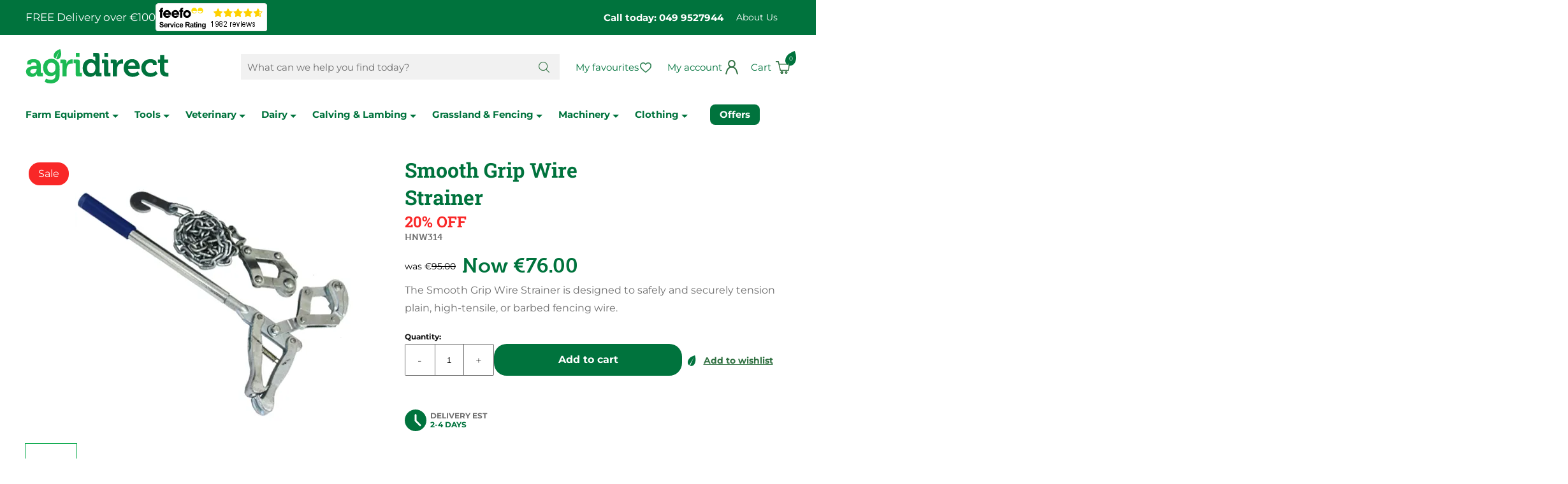

--- FILE ---
content_type: text/html; charset=UTF-8
request_url: https://www.agridirect.ie/product/smooth-grip-wire-strainer
body_size: 24828
content:
<!DOCTYPE HTML>
<html lang="en">

<head>
    <meta http-equiv="Content-Type" content="text/html; charset=UTF-8">
    <meta name="viewport" content="width=device-width, initial-scale=1.0">
    <meta name="msvalidate.01" content="3BF2852623EF339B12FE0C3C910E6FA9" />
    <meta name="facebook-domain-verification" content="g1ug48wcpdeoeb98asfgpnihrd2ph5" />
    <title>Smooth Grip Wire Strainer   | agridirect.ie</title>
    <link rel="manifest" href="/manifest.json">
    <link rel="canonical" href="https://www.agridirect.ie/product/smooth-grip-wire-strainer" />  
    <meta name="robots" content="index, follow" />
    <meta name="description" content="Smooth Grip Wire Strainer will not tear or weaken the wire. Part of our extensive range of quality agri products. FREE and FAST delivery on all orders over &euro;129." />
    <meta name="keywords" content="smooth grip wire, wire strainer, fencing wire, wire fence, smooth wire strainer, smooth grip strainer, fencing products, fencing accessories, wire strainers, fence wire" />
    <meta name="theme-color" content="#00a644" />
    <meta name="apple-mobile-web-app-capable" content="yes" />
    <meta name="google-site-verification" content="qGxEt_N6T0sexsGut4hjJ-lrEu0r-XhLPzIojKcGUIk" />
    <link rel="preconnect" href="https://www.google.ie">
    <link rel="preconnect" href="https://www.gstatic.com">
    <link rel="alternate" href="https://www.agridirect.ie/product/smooth-grip-wire-strainer" hreflang="en-ie" />
    <!-- <link rel="preconnect" href="https://fonts.googleapis.com">
    <link rel="preconnect" href="https://fonts.gstatic.com" crossorigin> -->
    <!-- <link href="https://fonts.googleapis.com/css2?family=Montserrat:ital,wght@0,400;0,700;1,400;1,700&display=swap" rel="stylesheet">
    <link href="https://fonts.googleapis.com/css2?family=Roboto+Slab:wght@400;700&display=swap" rel="stylesheet">
    <link href="https://fonts.googleapis.com/css2?family=Poppins:wght@600&display=swap" rel="stylesheet"> -->

    <!-- <link rel="stylesheet" href="https://use.typekit.net/phc4kzb.css"> -->

    <!-- Museo Font -->

    <!-- FAVICONS -->
    <link href="/site/uploads/progessive-web-app/apple/agridirect---1125x2436px.png" sizes="1125x2436" rel="apple-touch-startup-image" />
    <link href="/site/uploads/progessive-web-app/apple/agridirect--1242x2208px.png" sizes="1242x2208" rel="apple-touch-startup-image" />
    <link href="/site/uploads/progessive-web-app/apple/agridirect---750x1334px.png" sizes="750x1334" rel="apple-touch-startup-image" />
    <link href="/site/uploads/progessive-web-app/apple/agridirect-640x1136px.png" sizes="640x1136" rel="apple-touch-startup-image" />
    <link rel="apple-touch-icon" href="touch-icon-iphone.png" />
    <link rel="apple-touch-icon" sizes="152x152" href="/site/uploads/progessive-web-app/agridirect-152px.png" />
    <link rel="apple-touch-icon" sizes="180x180" href="/site/uploads/progessive-web-app/agridirect-180px.png" />
    <link rel="apple-touch-icon" sizes="167x167" href="/site/uploads/progessive-web-app/agridirect-167px.png" />
    <link rel="apple-touch-icon-precomposed" sizes="57x57" href="/site/themes/agridirect-ireland-2021/images/favicons/apple-touch-icon-57x57.png" />
    <link rel="apple-touch-icon-precomposed" sizes="114x114" href="/site/themes/agridirect-ireland-2021/images/favicons/apple-touch-icon-114x114.png" />
    <link rel="apple-touch-icon-precomposed" sizes="72x72" href="/site/themes/agridirect-ireland-2021/images/favicons/apple-touch-icon-72x72.png" />
    <link rel="apple-touch-icon-precomposed" sizes="144x144" href="/site/themes/agridirect-ireland-2021/images/favicons/apple-touch-icon-144x144.png" />
    <link rel="apple-touch-icon-precomposed" sizes="60x60" href="/site/themes/agridirect-ireland-2021/images/favicons/apple-touch-icon-60x60.png" />
    <link rel="apple-touch-icon-precomposed" sizes="120x120" href="/site/themes/agridirect-ireland-2021/images/favicons/apple-touch-icon-120x120.png" />
    <link rel="apple-touch-icon-precomposed" sizes="76x76" href="/site/themes/agridirect-ireland-2021/images/favicons/apple-touch-icon-76x76.png" />
    <link rel="apple-touch-icon-precomposed" sizes="152x152" href="/site/themes/agridirect-ireland-2021/images/favicons/apple-touch-icon-152x152.png" />
    <link rel="icon" type="image/png" href="/site/themes/agridirect-ireland-2021/images/favicons/favicon-196x196.png" sizes="196x196" />
    <link rel="icon" type="image/png" href="/site/themes/agridirect-ireland-2021/images/favicons/favicon-96x96.png" sizes="96x96" />
    <link rel="icon" type="image/png" href="/site/themes/agridirect-ireland-2021/images/favicons/favicon-32x32.png" sizes="32x32" />
    <link rel="icon" type="image/png" href="/site/themes/agridirect-ireland-2021/images/favicons/favicon-16x16.png" sizes="16x16" />
    <link rel="icon" type="image/png" href="/site/themes/agridirect-ireland-2021/images/favicons/favicon-128.png" sizes="128x128" />
    <meta name="application-name" content="&nbsp;" />
    <meta name="msapplication-TileColor" content="#FFFFFF" />
    <meta name="msapplication-TileImage" content="/site/themes/agridirect-ireland-2021/images/favicons/mstile-144x144.png" />
    <meta name="msapplication-square70x70logo" content="/site/themes/agridirect-ireland-2021/images/favicons/mstile-70x70.png" />
    <meta name="msapplication-square150x150logo" content="/site/themes/agridirect-ireland-2021/images/favicons/mstile-150x150.png" />
    <meta name="msapplication-wide310x150logo" content="/site/themes/agridirect-ireland-2021/images/favicons/mstile-310x150.png" />
    <meta name="msapplication-square310x310logo" content="/site/themes/agridirect-ireland-2021/images/favicons/mstile-310x310.png" />
    <!-- END FAVICONS -->
    <!--<link href="/site/themes/agridirect-ireland-2021/css/range-slider.css" type="text/css" rel="stylesheet" />-->
    <!-- <script src="/site/themes/agridirect-ireland-2021/js/range.js"></script> -->
    <!--<script src="/site/themes/agridirect-ireland-2021/js/rangeslider.min.js" async defer></script>-->

    <!--     
    <link href="https://fonts.googleapis.com/css?family=Roboto:400,400i,700,700i" rel="stylesheet">
    <link rel="stylesheet" type="text/css" href="/system/assets/css/reset.css" media="screen" />
    <link rel="stylesheet" type="text/css" href="/system/assets/css/960-16.css" media="screen" />
    <link rel="stylesheet" type="text/css" href="/system/assets/css/apprise-v2.min.css" media="screen" />
    <link rel="stylesheet" type="text/css" href="/site/themes/agridirect-ireland-2021/css/ui-lightness/jquery-ui.min.css" media="screen" />
    <link rel="stylesheet" type="text/css" href="/site/themes/agridirect-ireland-2021/css/lightbox.css" media="screen" />
    <link rel="stylesheet" type="text/css" href="/site/themes/agridirect-ireland-2021/css/theme.css" media="screen" />
    <link rel="stylesheet" type="text/css" href="/system/admin/css/icons.css" media="screen" />
    <link href="/system/ajax/scripts/getscripts.php?type=css" type="text/css" rel="stylesheet" media="screen" /> 
-->

    <!--     
    <link rel="shorcut icon" type="image/png" href="/site/themes/agridirect-ireland-2021//images/favicon.ico">
    <script src="/system/assets/js/jquery.js"></script>
    <script src="/system/assets/js/apprise-v2.min.js"></script>
    <script src="/system/assets/js/membership.js"></script>
    <script src="/site/themes/agridirect-ireland-2021/js/jquery-ui-1.10.3.custom.min.js"></script>
    <script src="/site/themes/agridirect-ireland-2021/js/lightbox-2.6.min.js"></script>
    <script src="/site/themes/agridirect-ireland-2021/js/menu.js"></script>
    <script src="/plugins/sites/js/shop.js"></script>
    <script src="/plugins/messages/js/message.js"></script>
    <script src="https://apis.google.com/js/plusone.js"></script>
    <script src="/system/ajax/scripts/getscripts.php?type=js"></script> 
-->

    <link href="/site/uploads/sys_cache/normal/agridirect.ie/agridirect.ie/css/core.css?v=1768997984" rel="stylesheet" type="text/css"> <script src="/site/uploads/sys_cache/normal/agridirect.ie/agridirect.ie/js/core.js?v=1768997984"></script>
    <!--
    <script src="https://www.google.com/recaptcha/api.js" async defer></script>
        <script async type="text/javascript" src=https://static.klaviyo.com/onsite/js/klaviyo.js?company_id=YhXFQJ></script>
    -->
    <script async type="text/javascript" src="//static.klaviyo.com/onsite/js/klaviyo.js?company_id=YhXFQJ"></script>
    <link href="/site/themes/agridirect-ireland-2021/css/cookies.css" rel="stylesheet" />

    <script src="https://cdn.segmentify.com/ba1a34c2-2077-480f-b9f7-cf8bb8a3f6f7/segmentify.js"></script>

    <style id="antiClickjack">body{display:none !important;}</style>
    <script type="text/javascript">
       if (self === top) {
           var antiClickjack = document.getElementById("antiClickjack");
           antiClickjack.parentNode.removeChild(antiClickjack);
       } else {
           top.location = self.location;
       }
    </script>

    <script src="https://api.feefo.com/api/javascript/agri-direct" async></script>
    <script>
        /*Lazy Loading of Images within Content*/
        document.addEventListener("DOMContentLoaded", function() {
            let lazyImages = [].slice.call(document.querySelectorAll(".contentWrap img:not(.nolazy), .mobile_menu.not-desktop"));

            let active = false;
            let pixel = "[data-uri]";
            lazyImages.forEach(function(lazyImage) {
                
                if (lazyImage.classList.contains("mobile_menu")) {                    
                    lazyImage.dataset.src = lazyImage.style.backgroundImage;
                    lazyImage.style.backgroundImage = "url(" + pixel + ")";
                }else{

                    lazyImage.dataset.src = lazyImage.src;
                    lazyImage.src = pixel;
                    if (getComputedStyle(lazyImage).display !== "none")
                        lazyImage.style.display = "initial";

                }
            });
            const lazyLoad = function() {
                if (active === false) {
                    active = true;

                    setTimeout(function() {
                        lazyImages.forEach(function(lazyImage) {

                            if ((lazyImage.getBoundingClientRect().top <= window.innerHeight && lazyImage.getBoundingClientRect().bottom >= 0)) {

                                
                                if (lazyImage.classList.contains("mobile_menu")) {
                                    lazyImage.style.backgroundImage = lazyImage.dataset.src;
                                }
                                else{
                                    lazyImage.src = lazyImage.dataset.src;
                                }

                                lazyImages = lazyImages.filter(function(image) {
                                    return image !== lazyImage;
                                });

                                if (lazyImages.length === 0) {
                                    document.removeEventListener("scroll", lazyLoad);
                                    window.removeEventListener("resize", lazyLoad);
                                    window.removeEventListener("orientationchange", lazyLoad);
                                }
                            }
                        });

                        active = false;
                    }, 200);
                }
            };

            document.addEventListener("scroll", lazyLoad);
            window.addEventListener("resize", lazyLoad);
            window.addEventListener("orientationchange", lazyLoad);
            lazyLoad();

        });
    </script>
    <script>
        /*Service Worker*/
        if ('serviceWorker' in navigator) {
            window.addEventListener('load', function() {
                navigator.serviceWorker.register(root + 'serviceworker.js').then(
                    function(registration) {
                        // Registration was successful
                        console.log('ServiceWorker registration successful with scope: ', registration.scope);
                    },
                    function(err) {
                        // registration failed :(
                        console.log('ServiceWorker registration failed: ', err);
                    });
            });
        }
    </script>
    <script type="text/javascript">
        var theme = '/site/themes/agridirect-ireland-2021/';
        var root = '/';

        appriseWidth = 650;

        /*setTimeout(showPopUp, 30000);*/

        // if (window.location.pathname.indexOf("checkout") < 0) {
        //     setTimeout(showPopUp, 30000);
        // }

        $(function() {

            $.ajax({
                async: true,
                url: root + 'plugins/mailchimp/ajax/checknewsletterchoice.php',
                success: function(data) {
                    $(".nl_overlay").addClass(data);
                }
            });

            
            checkOffers();
            $("body").on("click", ".closeOffer", function() {
                $(".onsite-offer").remove();
                return false;
            })
        });
        $(window).scroll(function(p) {
            var curScroll = $(this).scrollTop();

            if (curScroll > 40) {
                if (!$('body').hasClass('small')) {
                    $('body').addClass('small');
                }
            } else {
                if ($('body').hasClass('small')) {
                    $('body').removeClass('small');
                }
            }
        });
    </script>

    

    <!-- Global site tag (gtag.js) - Google Analytics -->
    <!--
    <script async src="https://www.googletagmanager.com/gtag/js?id=UA-17895045-1"></script>
    <script>
        window.dataLayer = window.dataLayer || [];

        function gtag() {
            dataLayer.push(arguments);
        }
        gtag('js', new Date());

        gtag('config', 'UA-17895045-1');
        gtag('config', 'AW-961665866');
        gtag('config', 'AW-475966673');
    </script>
-->
    <!-- Google tag (gtag.js) -->
    <!--
    <script async src="https://www.googletagmanager.com/gtag/js?id=G-SDGCQM072F"></script>
    <script>
        window.dataLayer = window.dataLayer || [];

        function gtag() {
            dataLayer.push(arguments);
        }
        gtag('js', new Date());

        gtag('config', 'G-SDGCQM072F');
    </script>
    -->


    
    <script async src="https://www.googletagmanager.com/gtag/js?id=G-SDGCQM072F"></script>
    <script>
        window.dataLayer = window.dataLayer || [];

        function gtag() {
            dataLayer.push(arguments);
        }

        gtag('consent', 'default', {
            'ad_storage': 'denied',
            'ad_user_data': 'denied',
            'ad_personalization': 'denied',
            'analytics_storage': 'denied'
        });

        gtag('js', new Date());

        gtag('config', 'G-SDGCQM072F');
        gtag('config', 'AW-961665866');
        gtag('config', 'AW-17447527051');

        
    </script>
    <!--Hubspot-->
    

</head>

<body class="product">
     

    <div class="top_wrap">
        <div class="container_16 flex-row-mid">
            <div class="top_left flex-row-mid">
                <span class="promo_message">FREE Delivery over €100</span>
                <a href="https://www.feefo.com/reviews/agri-direct" target="_blank"> <img alt="Feefo logo" border="0" src="https://api.feefo.com/api/logo?merchantidentifier=agri-direct" title="See what our customers say about us"/> </a>
            </div>
            <div class="top_right flex-row-mid desktop">
                <a href="tel:+3537499527944" class="phone">Call today: 049 9527944</a>
                <ul class="topmenu flex-row-mid">
                    
                    <li class=""><a href="/about-us" title="About Us" id="menu-619ccd9cc6db8" onclick="">About Us</a></li>
                </ul>
            </div>
        </div>
    </div>

    <div class="header_wrap">
        <div class="container_16 flex-row-mid">
            <div class="header_left flex-row-mid">

                <a href="#" class="menuButton not-desktop" aria-label="Open Menu"></a>

                <a href="/" class="logo"><img src="/site/themes/agridirect-ireland-2021/images/logo.svg" alt="Smooth Grip Wire Strainer   | agridirect.ie" width="225" height="54" /></a>

            </div>

            <div class="header_right flex-row-mid">

                <div class="siteSearch desktop">
                    <form action="#" class="flex-row-mid">
                        <input type="text" placeholder="What can we help you find today?" name="siteSearch" aria-label="Search Products" autocomplete="off" />
                        <a href="#" class="searchButton" aria-label="Search button"></a>
                        <input type="submit" class="hidden">
                    </form>
                    <div class="searchAutoComplete"></div>
                </div>

                <!-- <a href="" class="search_toggle not-desktop"></a> -->

                <a href="/favourites" class="favourites desktop" aria-label="Go to my favourites">My favourites</a>

                <a href="/member" class="account" aria-label="Go to my profile"><span class="desktop">My account</span></a>

                <div class="shoppingCart flex-row-mid">
                    <img src="/site/themes/agridirect-ireland-2021/images/loader.gif" />
                </div>

            </div>

        </div>
    </div>

    <div class="menu_wrap desktop">
        <div class="container_16 flex-row-mid">
            <ul class="mainmenu flex-row-mid">
                
                <li class="text"><a href="/category/farm-equipment/1" id="menu-6970cac63c0f5" class="" onclick="">Farm Equipment <img class="nolazy" src="/site/themes/agridirect-ireland-2021/images/triangle-down-green.svg" width="10" height="5" alt="Green triangle down"></a> <div>
                        <div class="flex-row-top">
                            <ul>
                                <li><a href="/category/cattle-equipment2/1" id="menu-6970cac63a751" class="" onclick="">Cattle Equipment</a> <ul>
                                        <li><a href="/category/feeders-meal-bins/1" id="menu-6970cac63a73d" class="" onclick="">Feeders &amp; Meal Bins</a></li><li><a href="/category/handling-equipment/1" id="menu-6970cac63a741" class="" onclick="">Handling Equipment</a></li><li><a href="/category/drinkers-water-troughs/1" id="menu-6970cac63a742" class="" onclick="">Drinkers &amp; Water Troughs</a></li><li><a href="/category/hygeine/1" id="menu-6970cac63a744" class="" onclick="">Hygiene</a></li><li><a href="/category/clipping-Grooming/1" id="menu-6970cac63a745" class="" onclick="">Clipping &amp; Grooming</a></li><li><a href="/category/hoof-care4/1" id="menu-6970cac63a747" class="" onclick="">Hoof Care</a></li><li><a href="/category/foot-baths/1" id="menu-6970cac63a748" class="" onclick="">Foot Baths</a></li><li><a href="/category/drenchers-syringes2/1" id="menu-6970cac63a749" class="" onclick="">Drenchers &amp; Syringes</a></li><li><a href="/category/bolus-guns/1" id="menu-6970cac63a74b" class="" onclick="">Bolus Guns</a></li><li><a href="/category/personal-footbath/1" id="menu-6970cac63a74d" class="" onclick="">Personal Footbath</a></li><li><a href="/category/tagging-and-identification/1" id="menu-6970cac63a74e" class="" onclick="">Tagging &amp; Identification</a></li><li><a href="/category/general-harware/1" id="menu-6970cac63a74f" class="" onclick="">General Hardware</a></li>
                                    </ul>
                                </li><li><a href="/category/sheep-equipment2/1" id="menu-6970cac63aa42" class="" onclick="">Sheep Equipment</a> <ul>
                                        <li><a href="/category/handling-equipment2/1" id="menu-6970cac63aa38" class="" onclick="">Handling Equipment</a></li><li><a href="/category/clipping-shearing2/1" id="menu-6970cac63aa3b" class="" onclick="">Clipping &amp; Shearing</a></li><li><a href="/category/marking/1" id="menu-6970cac63aa3c" class="" onclick="">Marking</a></li><li><a href="/category/hoof-care5/1" id="menu-6970cac63aa3d" class="" onclick="">Hoof Care</a></li><li><a href="/category/foot-baths2/1" id="menu-6970cac63aa3e" class="" onclick="">Foot Baths</a></li><li><a href="/category/tagging-and-identification2/1" id="menu-6970cac63aa40" class="" onclick="">Tagging &amp; Identification</a></li><li><a href="/category/general-harware2/1" id="menu-6970cac63aa41" class="" onclick="">General Hardware</a></li>
                                    </ul>
                                </li><li><a href="/category/calving-equipment/1" id="menu-6970cac63ad17" class="" onclick="">Calving and Lambing Equipment</a> <ul>
                                        <li><a href="/category/calving-aids3/1" id="menu-6970cac63ad0b" class="" onclick="">Calving Aids</a></li><li><a href="/category/dehorning4/1" id="menu-6970cac63ad0e" class="" onclick="">Dehorning</a></li><li><a href="/category/coats-jackets5/1" id="menu-6970cac63ad0f" class="" onclick="">Coats &amp; Jackets</a></li><li><a href="/category/feeders-teats/1" id="menu-6970cac63ad10" class="" onclick="">Feeders &amp; Teats</a></li><li><a href="/category/calving-essentials3/1" id="menu-6970cac63ad12" class="" onclick="">Calving Essentials</a></li><li><a href="/category/feeders-teats2/1" id="menu-6970cac63ad13" class="" onclick="">Lambing Feeders &amp; Teats</a></li><li><a href="/category/marking2/1" id="menu-6970cac63ad14" class="" onclick="">Lamb Marking</a></li><li><a href="/category/lambing-essentials3/1" id="menu-6970cac63ad16" class="" onclick="">Lambing Essentials</a></li>
                                    </ul>
                                </li><li><a href="/category/horse-equipment/1" id="menu-6970cac63aff4" class="" onclick="">Horse Equipment</a> <ul>
                                        <li><a href="/category/halters-and-lead-ropes/1" id="menu-6970cac63afe6" class="" onclick="">Halters and Lead ropes</a></li><li><a href="/category/hourse-clipping-brushing/1" id="menu-6970cac63afe9" class="" onclick="">Clipping and Brushing</a></li><li><a href="/category/foal/1" id="menu-6970cac63afeb" class="" onclick="">Foal</a></li><li><a href="/category/shampoo-and-finishing/1" id="menu-6970cac63afec" class="" onclick="">Shampoo and Finishing</a></li><li><a href="/category/care-products/1" id="menu-6970cac63afed" class="" onclick="">Care Products</a></li><li><a href="/category/horse-health/1" id="menu-6970cac63afee" class="" onclick="">Horse Health</a></li><li><a href="/category/stable-equipment/1" id="menu-6970cac63aff0" class="" onclick="">Stable Equipment</a></li><li><a href="/category/accessories5/1" id="menu-6970cac63aff1" class="" onclick="">Accessories</a></li><li><a href="/category/feeders-and-accessories/1" id="menu-6970cac63aff3" class="" onclick="">Feeders and Accessories</a></li>
                                    </ul>
                                </li><li><a href="/category/disinfectants3/1" id="menu-6970cac63b2c1" class="" onclick="">Poultry Equipment</a> <ul>
                                        <li><a href="/category/drinkers-feeders/1" id="menu-6970cac63b2bb" class="" onclick="">Drinkers &amp; Feeders</a></li><li><a href="/category/poultry-fencing/1" id="menu-6970cac63b2be" class="" onclick="">Poultry Fencing </a></li><li><a href="/category/poultry-dissinfectants/1" id="menu-6970cac63b2bf" class="" onclick="">Disinfectants</a></li><li><a href="/category/poultry-accessories/1" id="menu-6970cac63b2c0" class="" onclick="">Accessories</a></li>
                                    </ul>
                                </li><li><a href="/category/farming-extras/1" id="menu-6970cac63b5b3" class="" onclick="">Farming Extras</a> <ul>
                                        <li><a href="/category/storage-units2/1" id="menu-6970cac63b599" class="" onclick="">Storage Units</a></li><li><a href="/category/pen-knives4/1" id="menu-6970cac63b59c" class="" onclick="">Pen Knives</a></li><li><a href="/category/lighting/1" id="menu-6970cac63b59d" class="" onclick="">Lighting</a></li><li><a href="/category/hand-cleaner/1" id="menu-6970cac63b59e" class="" onclick="">Hand Cleaner</a></li><li><a href="/category/pressure-washers2/1" id="menu-6970cac63b5a0" class="" onclick="">Pressure Washers</a></li><li><a href="/category/wheel-barrows/1" id="menu-6970cac63b5a1" class="" onclick="">Wheel Barrows</a></li><li><a href="/category/pest-control3/1" id="menu-6970cac63b5a3" class="" onclick="">Pest Control</a></li><li><a href="/category/locks/1" id="menu-6970cac63b5a4" class="" onclick="">Locks</a></li><li><a href="/category/pet-food2/1" id="menu-6970cac63b5a5" class="" onclick="">Pet Food</a></li><li><a href="/category/dog-training-containment2/1" id="menu-6970cac63b5a7" class="" onclick="">Dog Training &amp; Containment</a></li><li><a href="/category/dog-food/1" id="menu-6970cac63b5a8" class="" onclick="">Dog Food</a></li><li><a href="/category/pet-housing-bedding/1" id="menu-6970cac63b5aa" class="" onclick="">Pet Housing &amp; Bedding</a></li>
                                    </ul>
                                </li><li><a href="/category/water-fittings/1" id="menu-6970cac63b893" class="" onclick="">Water Fittings</a> <ul>
                                        <li><a href="/category/straights/1" id="menu-6970cac63b883" class="" onclick="">Straights</a></li><li><a href="/category/elbows/1" id="menu-6970cac63b885" class="" onclick="">Elbows</a></li><li><a href="/category/taps-and-valves/1" id="menu-6970cac63b886" class="" onclick="">Taps, Valves and Nozzles</a></li><li><a href="/category/reducers/1" id="menu-6970cac63b887" class="" onclick="">Reducers</a></li><li><a href="/category/blanks/1" id="menu-6970cac63b889" class="" onclick="">Blanks</a></li><li><a href="/category/ballcocks/1" id="menu-6970cac63b88a" class="" onclick="">Ballcocks</a></li><li><a href="/category/washers-and-clips/1" id="menu-6970cac63b88b" class="" onclick="">Washers and Clips</a></li><li><a href="/category/tees/1" id="menu-6970cac63b88d" class="" onclick="">Tees</a></li><li><a href="/category/nuts-and-olives/1" id="menu-6970cac63b88e" class="" onclick="">Nuts, Backnuts and Olives</a></li><li><a href="/category/inserts-adaptors-and-connectors/1" id="menu-6970cac63b890" class="" onclick="">Inserts, Adaptors, Connectors</a></li><li><a href="/category/traps2/1" id="menu-6970cac63b891" class="" onclick="">Traps</a></li><li><a href="/category/extras3/1" id="menu-6970cac63b892" class="" onclick="">Extras</a></li>
                                    </ul>
                                </li><li><a href="/category/grooming/1" id="menu-6970cac63bb65" class="" onclick="">Showing &amp; Grooming</a> <ul>
                                        <li><a href="/category/shampoo-finishing/1" id="menu-6970cac63bb5c" class="" onclick="">Shampoo &amp; Finishing</a></li><li><a href="/category/halters/1" id="menu-6970cac63bb5f" class="" onclick="">Halters</a></li><li><a href="/category/clippers/1" id="menu-6970cac63bb60" class="" onclick="">Clippers</a></li><li><a href="/category/combs/1" id="menu-6970cac63bb61" class="" onclick="">Combs </a></li><li><a href="/category/bull-holders/1" id="menu-6970cac63bb62" class="" onclick="">Bull Holders</a></li><li><a href="/category/bull-rings/1" id="menu-6970cac63bb64" class="" onclick="">Bull Rings</a></li>
                                    </ul>
                                </li><li><a href="/category/farm-safety4/1" id="menu-6970cac63be38" class="" onclick="">Farm Safety</a> <ul>
                                        <li><a href="/category/kids-farm-safety-equipment/1" id="menu-6970cac63be2e" class="" onclick="">Kids Farm Safety</a></li><li><a href="/category/fire-safety/1" id="menu-6970cac63be31" class="" onclick="">Fire Safety</a></li><li><a href="/category/face-masks-eye-protection/1" id="menu-6970cac63be32" class="" onclick="">Face Masks &amp; Eye Protection</a></li><li><a href="/category/ear-protection/1" id="menu-6970cac63be33" class="" onclick="">Ear Protection</a></li><li><a href="/category/first-aid2/1" id="menu-6970cac63be35" class="" onclick="">First Aid</a></li><li><a href="/category/farm-signs/1" id="menu-6970cac63be36" class="" onclick="">Farm Signs </a></li><li><a href="/category/personnel-footbaths/1" id="menu-6970cac63be37" class="" onclick="">Personnel Footbaths</a></li>
                                    </ul>
                                </li><li><a href="/category/oils-lubricants3/1" id="menu-6970cac63c0f4" class="" onclick="">Oils &amp; lubricants</a> <ul>
                                        <li><a href="/category/oils/1" id="menu-6970cac63c0ee" class="" onclick="">Oils</a></li><li><a href="/category/greases/1" id="menu-6970cac63c0f0" class="" onclick="">Greases</a></li><li><a href="/category/grease-guns/1" id="menu-6970cac63c0f2" class="" onclick="">Grease Guns</a></li><li><a href="/category/containers/1" id="menu-6970cac63c0f3" class="" onclick="">Containers</a></li>
                                    </ul>
                                </li>
                            </ul>
                            <!--
                            
                            -->
                        </div>
                    </div>
                </li>
                <li class="text"><a href="/category/tools2/1" id="menu-6970cac63d51c" class="" onclick="">Tools <img class="nolazy" src="/site/themes/agridirect-ireland-2021/images/triangle-down-green.svg" width="10" height="5" alt="Green triangle down"></a> <div>
                        <div class="flex-row-top">
                            <ul>
                                <li><a href="/category/hand-tools/1" id="menu-6970cac63c6c2" class="" onclick="">Hand Tools</a> <ul>
                                        <li><a href="/category/screwdrivers/1" id="menu-6970cac63c6b0" class="" onclick="">Screwdrivers</a></li><li><a href="/category/sockets-spanners/1" id="menu-6970cac63c6b3" class="" onclick="">Sockets &amp; Spanners</a></li><li><a href="/category/knives/1" id="menu-6970cac63c6b5" class="" onclick="">knives</a></li><li><a href="/category/saws/1" id="menu-6970cac63c6b6" class="" onclick="">Saws</a></li><li><a href="/category/marking-and-measuring/1" id="menu-6970cac63c6b8" class="" onclick="">Marking and measuring</a></li><li><a href="/category/blow-torches-and-soldering/1" id="menu-6970cac63c6b9" class="" onclick="">Blow Torches and Soldering</a></li><li><a href="/category/pliers-cutters/1" id="menu-6970cac63c6bb" class="" onclick="">Pliers &amp; Cutters</a></li><li><a href="/category/hammers-sledges/1" id="menu-6970cac63c6bc" class="" onclick="">Hammers &amp; Sledges</a></li><li><a href="/category/trowels-floats/1" id="menu-6970cac63c6be" class="" onclick="">Trowels &amp; Floats</a></li><li><a href="/category/greasing-oiling-tools/1" id="menu-6970cac63c6bf" class="" onclick="">Greasing &amp; Oiling Tools</a></li><li><a href="/category/miscellaneous/1" id="menu-6970cac63c6c1" class="" onclick="">Miscellaneous</a></li>
                                    </ul>
                                </li><li><a href="/category/farm-tools2/1" id="menu-6970cac63c99c" class="" onclick="">Farm Tools</a> <ul>
                                        <li><a href="/category/pitchforks/1" id="menu-6970cac63c995" class="" onclick="">Pitchforks</a></li><li><a href="/category/scrapers/1" id="menu-6970cac63c997" class="" onclick="">Scrapers</a></li><li><a href="/category/shovels-spades/1" id="menu-6970cac63c999" class="" onclick="">Shovels &amp; Spades</a></li><li><a href="/category/brushes-rakes/1" id="menu-6970cac63c99a" class="" onclick="">Brushes &amp; Rakes</a></li><li><a href="/category/buckets2/1" id="menu-6970cac63c99b" class="" onclick="">Buckets</a></li>
                                    </ul>
                                </li><li><a href="/category/fencing-tools2/1" id="menu-6970cac63cc98" class="" onclick="">Fencing Tools </a> <ul>
                                        <li><a href="/category/staple-pullers/1" id="menu-6970cac63cc8f" class="" onclick="">Wire &amp; Staple Pullers</a></li><li><a href="/category/pliers/1" id="menu-6970cac63cc92" class="" onclick="">Pliers </a></li><li><a href="/category/wire-rollers/1" id="menu-6970cac63cc93" class="" onclick="">Wire Rollers</a></li><li><a href="/category/fence-joiners/1" id="menu-6970cac63cc95" class="" onclick="">Fence Joiners</a></li><li><a href="/category/shovels-hammers/1" id="menu-6970cac63cc96" class="" onclick="">Shovels &amp; Hammers</a></li><li><a href="/category/miscellaneous2/1" id="menu-6970cac63cc97" class="" onclick="">Miscellaneous</a></li>
                                    </ul>
                                </li><li><a href="/category/handles/1" id="menu-6970cac63cf78" class="" onclick="">Handles</a> <ul>
                                        <li><a href="/category/shovel-spade-handles/1" id="menu-6970cac63cf71" class="" onclick="">Shovel &amp; Spade Handles</a></li><li><a href="/category/brush-handles/1" id="menu-6970cac63cf73" class="" onclick="">Brush &amp; Scraper Handles</a></li><li><a href="/category/pitchfork-handles/1" id="menu-6970cac63cf75" class="" onclick="">Pitchfork Handles</a></li><li><a href="/category/sledge-lump-hammer-handles/1" id="menu-6970cac63cf76" class="" onclick="">Sledge &amp; Lump Hammer Handles</a></li><li><a href="/category/axe-hoe-slasher-handles/1" id="menu-6970cac63cf77" class="" onclick="">Axe, Hoe &amp; Slasher Handles</a></li>
                                    </ul>
                                </li><li><a href="/category/power-tools2/1" id="menu-6970cac63d245" class="" onclick="">Power Tools</a> <ul>
                                        <li><a href="/category/power-tools/1" id="menu-6970cac63d23f" class="" onclick="">Power Tools</a></li><li><a href="/category/power-tool-accessories/1" id="menu-6970cac63d242" class="" onclick="">Power Tool Accessories</a></li><li><a href="/category/agri-tools/1" id="menu-6970cac63d244" class="" onclick="">Agri Tools</a></li>
                                    </ul>
                                </li><li><a href="/category/tool-storage/1" id="menu-6970cac63d51b" class="" onclick="">Tool Storage</a> <ul>
                                        <li><a href="/category/tool-boxes/1" id="menu-6970cac63d517" class="" onclick="">Tool Boxes </a></li><li><a href="/category/tool-bags/1" id="menu-6970cac63d51a" class="" onclick="">Tool Bags</a></li>
                                    </ul>
                                </li>
                            </ul>
                            <!--
                            
                            -->
                        </div>
                    </div>
                </li>
                <li class="text"><a href="/category/veterinary/1" id="menu-6970cac63e602" class="" onclick="">Veterinary <img class="nolazy" src="/site/themes/agridirect-ireland-2021/images/triangle-down-green.svg" width="10" height="5" alt="Green triangle down"></a> <div>
                        <div class="flex-row-top">
                            <ul>
                                <li><a href="/category/fluke-worm2/1" id="menu-6970cac63daae" class="" onclick="">Fluke &amp; Worm</a> <ul>
                                        <li><a href="/category/beef2/1" id="menu-6970cac63daa6" class="" onclick="">Beef</a></li><li><a href="/category/dairy2/1" id="menu-6970cac63daaa" class="" onclick="">Dairy</a></li><li><a href="/category/sheep2/1" id="menu-6970cac63daac" class="" onclick="">Sheep</a></li><li><a href="/category/horse/1" id="menu-6970cac63daad" class="" onclick="">Horse</a></li>
                                    </ul>
                                </li><li><a href="/category/fly-parasite/1" id="menu-6970cac63dd7e" class="" onclick="">Fly &amp; Parasite</a> <ul>
                                        <li><a href="/category/beef3/1" id="menu-6970cac63dd77" class="" onclick="">Beef</a></li><li><a href="/category/dairy3/1" id="menu-6970cac63dd79" class="" onclick="">Dairy</a></li><li><a href="/category/sheep3/1" id="menu-6970cac63dd7b" class="" onclick="">Sheep</a></li><li><a href="/category/poultry4/1" id="menu-6970cac63dd7d" class="" onclick="">Poultry</a></li>
                                    </ul>
                                </li><li><a href="/category/equipment/1" id="menu-6970cac63e04c" class="" onclick="">Equipment</a> <ul>
                                        <li><a href="/category/drenchers/1" id="menu-6970cac63e047" class="" onclick="">Drenchers</a></li><li><a href="/category/syringes/1" id="menu-6970cac63e04a" class="" onclick="">Syringes</a></li><li><a href="/category/needles/1" id="menu-6970cac63e04b" class="" onclick="">Needles</a></li>
                                    </ul>
                                </li><li><a href="/category/vaccines3/1" id="menu-6970cac63e319" class="" onclick="">Vaccines</a> <ul>
                                        <li><a href="/category/beef4/1" id="menu-6970cac63e314" class="" onclick="">Beef</a></li><li><a href="/category/dairy4/1" id="menu-6970cac63e316" class="" onclick="">Dairy</a></li><li><a href="/category/sheep4/1" id="menu-6970cac63e318" class="" onclick="">Sheep</a></li>
                                    </ul>
                                </li><li><a href="/category/minerals-supplements/1" id="menu-6970cac63e601" class="" onclick="">Minerals &amp; Supplements</a> <ul>
                                        <li><a href="/category/boluses2/1" id="menu-6970cac63e5f8" class="" onclick="">Boluses</a></li><li><a href="/category/drenches2/1" id="menu-6970cac63e5fb" class="" onclick="">Drenches</a></li><li><a href="/category/injections2/1" id="menu-6970cac63e5fd" class="" onclick="">Injections</a></li><li><a href="/category/poultry3/1" id="menu-6970cac63e5ff" class="" onclick="">Poultry</a></li><li><a href="/category/mineral-buckets/1" id="menu-6970cac63e600" class="" onclick="">Mineral Buckets</a></li>
                                    </ul>
                                </li>
                            </ul>
                            <!--
                            
                            -->
                        </div>
                    </div>
                </li>
                <li class="text"><a href="/category/dairy-equipment2/1" id="menu-6970cac63f4c3" class="" onclick="">Dairy  <img class="nolazy" src="/site/themes/agridirect-ireland-2021/images/triangle-down-green.svg" width="10" height="5" alt="Green triangle down"></a> <div>
                        <div class="flex-row-top">
                            <ul>
                                <li><a href="/category/dairy-equipment3/1" id="menu-6970cac63ebe4" class="" onclick="">Dairy Equipment </a> <ul>
                                        <li><a href="/category/handling-equipment3/1" id="menu-6970cac63ebd9" class="" onclick="">Handling Equipment </a></li><li><a href="/category/parlour-accessories/1" id="menu-6970cac63ebdd" class="" onclick="">Parlour Equipment</a></li><li><a href="/category/heat-detection4/1" id="menu-6970cac63ebdf" class="" onclick="">Heat Detection</a></li><li><a href="/category/teatcare/1" id="menu-6970cac63ebe1" class="" onclick="">Teat Care</a></li><li><a href="/category/hoof-care/1" id="menu-6970cac63ebe3" class="" onclick="">Hoof Care</a></li>
                                    </ul>
                                </li><li><a href="/category/dairy-hygiene2/1" id="menu-6970cac63eee4" class="" onclick="">Dairy Hygiene</a> <ul>
                                        <li><a href="/category/disinfectants2/1" id="menu-6970cac63eedc" class="" onclick="">Disinfectants </a></li><li><a href="/category/detergents2/1" id="menu-6970cac63eedf" class="" onclick="">Detergents</a></li><li><a href="/category/gloves-paper-towels/1" id="menu-6970cac63eee2" class="" onclick="">Gloves &amp; Paper Towels </a></li><li><a href="/category/milksocks/1" id="menu-6970cac63eee3" class="" onclick="">Milk Socks</a></li>
                                    </ul>
                                </li><li><a href="/category/waterproof-clothing/1" id="menu-6970cac63f1bf" class="" onclick="">Clothing </a> <ul>
                                        <li><a href="/category/jackets2/1" id="menu-6970cac63f1b7" class="" onclick="">Jackets</a></li><li><a href="/category/bottoms/1" id="menu-6970cac63f1ba" class="" onclick="">Bottoms </a></li><li><a href="/category/aprons/1" id="menu-6970cac63f1bc" class="" onclick="">Aprons</a></li><li><a href="/category/footwear3/1" id="menu-6970cac63f1be" class="" onclick="">Footwear</a></li>
                                    </ul>
                                </li><li><a href="/category/milk-processing/1" id="menu-6970cac63f4c1" class="" onclick="">Milk Processing </a> <ul>
                                        <li><a href="/category/butter-churners/1" id="menu-6970cac63f4bb" class="" onclick="">Butter Churners </a></li><li><a href="/category/cream-seperators/1" id="menu-6970cac63f4be" class="" onclick="">Cream Seperators</a></li><li><a href="/category/pasturisers/1" id="menu-6970cac63f4c0" class="" onclick="">Pasteurisers</a></li>
                                    </ul>
                                </li>
                            </ul>
                            <!--
                            
                            -->
                        </div>
                    </div>
                </li>
                <li class="text"><a href="/category/lambing-calving/1" id="menu-6970cac63fd5c" class="" onclick="">Calving &amp; Lambing <img class="nolazy" src="/site/themes/agridirect-ireland-2021/images/triangle-down-green.svg" width="10" height="5" alt="Green triangle down"></a> <div>
                        <div class="flex-row-top">
                            <ul>
                                <li><a href="/category/calving2/1" id="menu-6970cac63fa7c" class="" onclick="">Calving</a> <ul>
                                        <li><a href="/category/calving-aids4/1" id="menu-6970cac63fa65" class="" onclick="">Calving Aids</a></li><li><a href="/category/dehorning5/1" id="menu-6970cac63fa69" class="" onclick="">Dehorning</a></li><li><a href="/category/feeders-drinkers/1" id="menu-6970cac63fa6a" class="" onclick="">Feeders &amp; Drinkers</a></li><li><a href="/category/calf-teats/1" id="menu-6970cac63fa6c" class="" onclick="">Calf Teats</a></li><li><a href="/category/milk-karts/1" id="menu-6970cac63fa6e" class="" onclick="">Milk Karts</a></li><li><a href="/category/milk-colostrum/1" id="menu-6970cac63fa6f" class="" onclick="">Milk &amp; Colostrum</a></li><li><a href="/category/minerals-supplements2/1" id="menu-6970cac63fa71" class="" onclick="">Minerals &amp; Supplements</a></li><li><a href="/category/electrolytes3/1" id="menu-6970cac63fa72" class="" onclick="">Electrolytes</a></li><li><a href="/category/calf-jackets/1" id="menu-6970cac63fa74" class="" onclick="">Calf Jackets</a></li><li><a href="/category/heat-detection3/1" id="menu-6970cac63fa76" class="" onclick="">Heat Detection</a></li><li><a href="/category/calf-hutches2/1" id="menu-6970cac63fa78" class="" onclick="">Calf Hutches</a></li><li><a href="/category/calving-essentials4/1" id="menu-6970cac63fa79" class="" onclick="">Calving Essentials</a></li><li><a href="/category/calf-milk-replacer/1" id="menu-6970cac63fa7b" class="" onclick="">Calf Milk Replacer</a></li>
                                    </ul>
                                </li><li><a href="/category/lambing2/1" id="menu-6970cac63fd5b" class="" onclick="">Lambing</a> <ul>
                                        <li><a href="/category/feeders-drinkers2/1" id="menu-6970cac63fd50" class="" onclick="">Feeders &amp; Drinkers</a></li><li><a href="/category/lamb-teats/1" id="menu-6970cac63fd53" class="" onclick="">Lamb Teats</a></li><li><a href="/category/milk-colostrum2/1" id="menu-6970cac63fd54" class="" onclick="">Milk &amp; Colostrum</a></li><li><a href="/category/jackets-coats/1" id="menu-6970cac63fd56" class="" onclick="">Jackets &amp; Coats</a></li><li><a href="/category/marking3/1" id="menu-6970cac63fd57" class="" onclick="">Marking</a></li><li><a href="/category/pre-tupping2/1" id="menu-6970cac63fd59" class="" onclick="">Pre Tupping</a></li><li><a href="/category/lambing-essentials4/1" id="menu-6970cac63fd5a" class="" onclick="">Lambing Essentials</a></li>
                                    </ul>
                                </li>
                            </ul>
                            <!--
                            
                            -->
                        </div>
                    </div>
                </li>
                <li class="text"><a href="/category/grassland-management2/1" id="menu-6970cac6411d1" class="" onclick="">Grassland &amp; Fencing <img class="nolazy" src="/site/themes/agridirect-ireland-2021/images/triangle-down-green.svg" width="10" height="5" alt="Green triangle down"></a> <div>
                        <div class="flex-row-top">
                            <ul>
                                <li><a href="/category/fencers/1" id="menu-6970cac640351" class="" onclick="">Fencers </a> <ul>
                                        <li><a href="/category/mains-fencers/1" id="menu-6970cac640347" class="" onclick="">Mains Fencers</a></li><li><a href="/category/battery-fencers2/1" id="menu-6970cac64034b" class="" onclick="">Battery Fencers</a></li><li><a href="/category/solar-fencers2/1" id="menu-6970cac64034c" class="" onclick="">Solar Fencers</a></li><li><a href="/category/electric-fence-accessories/1" id="menu-6970cac64034e" class="" onclick="">Electric Fence Accessories</a></li><li><a href="/category/view-all-fencers/1" id="menu-6970cac640350" class="" onclick="">View All Fencers</a></li>
                                    </ul>
                                </li><li><a href="/category/fencing/1" id="menu-6970cac640674" class="" onclick="">Fencing</a> <ul>
                                        <li><a href="/category/wire-strainers/1" id="menu-6970cac640663" class="" onclick="">Wire &amp; Strainers</a></li><li><a href="/category/posts-staples/1" id="menu-6970cac640667" class="" onclick="">Posts &amp; Staples</a></li><li><a href="/category/insulators/1" id="menu-6970cac640668" class="" onclick="">Insulators</a></li><li><a href="/category/gripples/1" id="menu-6970cac64066a" class="" onclick="">Gripples &amp; Crimps</a></li><li><a href="/category/fence-testers/1" id="menu-6970cac64066b" class="" onclick="">Fence Testers</a></li><li><a href="/category/fence-reels/1" id="menu-6970cac64066d" class="" onclick="">Fence Reels</a></li><li><a href="/category/fencing-tools/1" id="menu-6970cac64066e" class="" onclick="">Fencing Tools</a></li><li><a href="/category/gate-accessories/1" id="menu-6970cac640670" class="" onclick="">Gate Accessories</a></li><li><a href="/category/farm-signage/1" id="menu-6970cac640671" class="" onclick="">Farm Signage</a></li><li><a href="/category/view-all-fencing/1" id="menu-6970cac640673" class="" onclick="">View All Fencing</a></li>
                                    </ul>
                                </li><li><a href="/category/clipex/1" id="menu-6970cac640937" class="" onclick="">Clipex</a> 
                                </li><li><a href="/category/spraying/1" id="menu-6970cac640c29" class="" onclick="">Spraying</a> <ul>
                                        <li><a href="/category/weed-killers/1" id="menu-6970cac640c1e" class="" onclick="">Weed Killers</a></li><li><a href="/category/knapsack-sprayers/1" id="menu-6970cac640c21" class="" onclick="">Knapsack Sprayers</a></li><li><a href="/category/knapsack-sprayer-parts-accessories/1" id="menu-6970cac640c23" class="" onclick="">Knapsack Sprayer Parts</a></li><li><a href="/category/boom-sprayer-parts/1" id="menu-6970cac640c24" class="" onclick="">Boom Sprayer Parts</a></li><li><a href="/category/protective-spraying-clothing/1" id="menu-6970cac640c26" class="" onclick="">Protective Spraying Clothing</a></li><li><a href="/category/view-all-spraying/1" id="menu-6970cac640c28" class="" onclick="">View All Spraying</a></li>
                                    </ul>
                                </li><li><a href="/category/silage/1" id="menu-6970cac640ef3" class="" onclick="">Silage </a> <ul>
                                        <li><a href="/category/silage-pit-protection/1" id="menu-6970cac640eec" class="" onclick="">Silage Pit Protection</a></li><li><a href="/category/silage-seed-mix/1" id="menu-6970cac640eef" class="" onclick="">Silage Seed Mix</a></li><li><a href="/category/silage-tape/1" id="menu-6970cac640ef0" class="" onclick="">Silage Tape</a></li><li><a href="/category/accessories4/1" id="menu-6970cac640ef2" class="" onclick="">Accessories</a></li>
                                    </ul>
                                </li><li><a href="/category/grazing-mix/1" id="menu-6970cac6411d0" class="" onclick="">Grass Seeds</a> <ul>
                                        <li><a href="/category/grass-seeds2/1" id="menu-6970cac6411c3" class="" onclick="">Grazing Mix</a></li><li><a href="/category/silage-mix/1" id="menu-6970cac6411c6" class="" onclick="">Silage Mix</a></li><li><a href="/category/dual-purpose-mix/1" id="menu-6970cac6411c7" class="" onclick="">Dual Purpose Mix </a></li><li><a href="/category/lawn-mix/1" id="menu-6970cac6411c9" class="" onclick="">Lawn Mix</a></li><li><a href="/category/evergreen-seed/1" id="menu-6970cac6411ca" class="" onclick="">Evergreen Seed</a></li><li><a href="/category/diamond-seed/1" id="menu-6970cac6411cc" class="" onclick="">Diamond Seed</a></li><li><a href="/category/acres-dept.-scheme/1" id="menu-6970cac6411cd" class="" onclick="">ACRES Scheme</a></li><li><a href="/category/organic-seed/1" id="menu-6970cac6411cf" class="" onclick="">Organic Seed</a></li>
                                    </ul>
                                </li>
                            </ul>
                            <!--
                            
                            -->
                        </div>
                    </div>
                </li>
                <li class="text"><a href="/category/machinery2/1" id="menu-6970cac641fc8" class="" onclick="">Machinery <img class="nolazy" src="/site/themes/agridirect-ireland-2021/images/triangle-down-green.svg" width="10" height="5" alt="Green triangle down"></a> <div>
                        <div class="flex-row-top">
                            <ul>
                                <li><a href="/category/machine-parts/1" id="menu-6970cac64176a" class="" onclick="">Machine Parts</a> <ul>
                                        <li><a href="/category/topper-blades/1" id="menu-6970cac641766" class="" onclick="">Topper Blades</a></li><li><a href="/category/sprayer-parts2/1" id="menu-6970cac641769" class="" onclick="">Sprayer Parts</a></li>
                                    </ul>
                                </li><li><a href="/category/accessories/1" id="menu-6970cac641a3b" class="" onclick="">Accessories</a> <ul>
                                        <li><a href="/category/toplinks2/1" id="menu-6970cac641a2c" class="" onclick="">Toplinks</a></li><li><a href="/category/pins2/1" id="menu-6970cac641a2f" class="" onclick="">Pins</a></li><li><a href="/category/shear-bolts2/1" id="menu-6970cac641a31" class="" onclick="">Shear Bolts</a></li><li><a href="/category/seats/1" id="menu-6970cac641a32" class="" onclick="">Seats</a></li><li><a href="/category/tractor-cab/1" id="menu-6970cac641a34" class="" onclick="">Tractor Cab</a></li><li><a href="/category/seat-covers2/1" id="menu-6970cac641a36" class="" onclick="">Seat Covers</a></li><li><a href="/category/oils-lubricants2/1" id="menu-6970cac641a38" class="" onclick="">Oils &amp; Lubricants</a></li><li><a href="/category/extras/1" id="menu-6970cac641a3a" class="" onclick="">Extras</a></li>
                                    </ul>
                                </li><li><a href="/category/atv/1" id="menu-6970cac641d05" class="" onclick="">Trailers and Extras</a> <ul>
                                        <li><a href="/category/carrier-boxes/1" id="menu-6970cac641cfe" class="" onclick="">Carrier Boxes</a></li><li><a href="/category/trailers/1" id="menu-6970cac641d01" class="" onclick="">ATV Trailers</a></li><li><a href="/category/lighting2/1" id="menu-6970cac641d02" class="" onclick="">Lighting</a></li><li><a href="/category/hitches-and-locks/1" id="menu-6970cac641d04" class="" onclick="">Hitches and Locks</a></li>
                                    </ul>
                                </li><li><a href="/category/atvutv-accessories/1" id="menu-6970cac641fc7" class="" onclick="">ATV/UTV Accessories</a> <ul>
                                        <li><a href="/category/packages/1" id="menu-6970cac641fc3" class="" onclick="">Packages</a></li><li><a href="/category/accessories6/1" id="menu-6970cac641fc6" class="" onclick="">Accessories</a></li>
                                    </ul>
                                </li>
                            </ul>
                            <!--
                            
                            -->
                        </div>
                    </div>
                </li>
                <li class="text"><a href="/category/clothing-footwear/1" id="menu-6970cac6441fe" class="" onclick="">Clothing <img class="nolazy" src="/site/themes/agridirect-ireland-2021/images/triangle-down-green.svg" width="10" height="5" alt="Green triangle down"></a> <div>
                        <div class="flex-row-top">
                            <ul>
                                <li><a href="/category/brands/1" id="menu-6970cac64256e" class="" onclick="">Brands</a> <ul>
                                        <li><a href="/category/regatta2/1" id="menu-6970cac642567" class="" onclick="">Regatta</a></li><li><a href="/category/baleno/1" id="menu-6970cac64256a" class="" onclick="">Baleno</a></li><li><a href="/category/kaiwaka/1" id="menu-6970cac64256c" class="" onclick="">Kaiwaka </a></li><li><a href="/category/snickers2/1" id="menu-6970cac64256d" class="" onclick="">Snickers </a></li>
                                    </ul>
                                </li><li><a href="/category/jackets/1" id="menu-6970cac642840" class="" onclick="">Jackets</a> <ul>
                                        <li><a href="/category/waterproof-jackets/1" id="menu-6970cac642838" class="" onclick="">Waterproof Jackets</a></li><li><a href="/category/thermal-jackets/1" id="menu-6970cac64283a" class="" onclick="">Thermal Jackets</a></li><li><a href="/category/hi-visibility-jackets/1" id="menu-6970cac64283c" class="" onclick="">Hi Visibility Jackets</a></li><li><a href="/category/show-jackets/1" id="menu-6970cac64283d" class="" onclick="">Show Jackets</a></li><li><a href="/category/body-warmers/1" id="menu-6970cac64283f" class="" onclick="">Body Warmers and Half Zips</a></li>
                                    </ul>
                                </li><li><a href="/category/tops-hoodies/1" id="menu-6970cac642af1" class="" onclick="">Tops &amp; Hoodies</a> 
                                </li><li><a href="/category/wet-gear/1" id="menu-6970cac642db3" class="" onclick="">Wet Gear</a> <ul>
                                        <li><a href="/category/jackets3/1" id="menu-6970cac642dac" class="" onclick="">Jackets</a></li><li><a href="/category/trousers/1" id="menu-6970cac642db0" class="" onclick="">Trousers</a></li><li><a href="/category/coveralls/1" id="menu-6970cac642db2" class="" onclick="">Coveralls </a></li>
                                    </ul>
                                </li><li><a href="/category/trousers3/1" id="menu-6970cac64309e" class="" onclick="">Trousers</a> <ul>
                                        <li><a href="/category/waterproof-trousers/1" id="menu-6970cac64309a" class="" onclick="">Waterproof Trousers</a></li><li><a href="/category/safety-trousers/1" id="menu-6970cac64309d" class="" onclick="">Work Trousers</a></li>
                                    </ul>
                                </li><li><a href="/category/boiler-suits/1" id="menu-6970cac6433d9" class="" onclick="">Boiler Suits</a> <ul>
                                        <li><a href="/category/adult-boilersuits/1" id="menu-6970cac6433d3" class="" onclick="">Adult Boiler Suits</a></li><li><a href="/category/kids-boilersuits/1" id="menu-6970cac6433d6" class="" onclick="">Kids Boiler Suits</a></li><li><a href="/category/disposable-boilersuits/1" id="menu-6970cac6433d8" class="" onclick="">Disposable Boiler Suits</a></li>
                                    </ul>
                                </li><li><a href="/category/kids-clothing/1" id="menu-6970cac6436c9" class="" onclick="">Kids Clothing</a> <ul>
                                        <li><a href="/category/jackets4/1" id="menu-6970cac6436bb" class="" onclick="">Jackets</a></li><li><a href="/category/hoodies/1" id="menu-6970cac6436be" class="" onclick="">Hoodies </a></li><li><a href="/category/t-shirts/1" id="menu-6970cac6436c1" class="" onclick="">T-Shirts</a></li><li><a href="/category/trousers2/1" id="menu-6970cac6436c3" class="" onclick="">Trousers</a></li><li><a href="/category/boiler-suits3/1" id="menu-6970cac6436c5" class="" onclick="">Boiler Suits</a></li><li><a href="/category/footwear4/1" id="menu-6970cac6436c7" class="" onclick="">Footwear</a></li><li><a href="/category/tuffstuff/1" id="menu-6970cac6436c8" class="" onclick="">TuffStuff</a></li>
                                    </ul>
                                </li><li><a href="/category/protective-wear/1" id="menu-6970cac64399b" class="" onclick="">Protective Wear</a> <ul>
                                        <li><a href="/category/disposable-gloves/1" id="menu-6970cac643990" class="" onclick="">Disposable Gloves</a></li><li><a href="/category/hearing-protection/1" id="menu-6970cac643993" class="" onclick="">Hearing Protection</a></li><li><a href="/category/reusable-gloves/1" id="menu-6970cac643995" class="" onclick="">Reusable Gloves</a></li><li><a href="/category/goggles/1" id="menu-6970cac643997" class="" onclick="">Goggles &amp; Facemasks </a></li><li><a href="/category/high-visibility-wear/1" id="menu-6970cac643998" class="" onclick="">High Visibility Wear</a></li><li><a href="/category/spraying-equipment3/1" id="menu-6970cac64399a" class="" onclick="">Spraying Equipment</a></li>
                                    </ul>
                                </li><li><a href="/category/footwear/1" id="menu-6970cac643c64" class="" onclick="">Footwear</a> <ul>
                                        <li><a href="/category/wellingtons2/1" id="menu-6970cac643c5e" class="" onclick="">Wellingtons </a></li><li><a href="/category/boots/1" id="menu-6970cac643c61" class="" onclick="">Boots</a></li><li><a href="/category/insoles-socks/1" id="menu-6970cac643c63" class="" onclick="">Insoles &amp; Socks</a></li>
                                    </ul>
                                </li><li><a href="/category/regatta2/1" id="menu-6970cac643f2c" class="" onclick="">Regatta</a> <ul>
                                        <li><a href="/category/regatta-jackets/1" id="menu-6970cac643f27" class="" onclick="">Regatta Men</a></li><li><a href="/category/regatta-footwear/1" id="menu-6970cac643f2a" class="" onclick="">Regatta Women</a></li><li><a href="/category/regatta-kids/1" id="menu-6970cac643f2b" class="" onclick="">Regatta Kids</a></li>
                                    </ul>
                                </li><li><a href="/category/toys/1" id="menu-6970cac6441fd" class="" onclick="">Toys</a> <ul>
                                        <li><a href="/category/toy-sets2/1" id="menu-6970cac6441f4" class="" onclick="">Toy Sets</a></li><li><a href="/category/electric-ride-on-toys2/1" id="menu-6970cac6441f7" class="" onclick="">Electric Ride-On Toys</a></li><li><a href="/category/replica-vehicles2/1" id="menu-6970cac6441f9" class="" onclick="">Replica Vehicles</a></li><li><a href="/category/animal-toys2/1" id="menu-6970cac6441fa" class="" onclick="">Animal Toys</a></li><li><a href="/category/toddler-toys2/1" id="menu-6970cac6441fc" class="" onclick="">Toddler Toys</a></li>
                                    </ul>
                                </li>
                            </ul>
                            <!--
                            
                            -->
                        </div>
                    </div>
                </li>
                <li class=""><a href="/special-offers" id="menu-61c46ba29780f" class="green-menu-button" onclick="">Offers <img class="nolazy" src="/site/themes/agridirect-ireland-2021/images/triangle-down-green.svg" width="10" height="5" alt="Green triangle down"></a> 
                </li>
            </ul>
            <!-- <a href="" class="offers">Offers</a> -->
        </div>
    </div>

    <div class="siteSearch headerSearch not-desktop">
        <form action="#" class="flex-row-mid">
            <input type="text" placeholder="Search shop" name="siteSearch" aria-label="Search all products..." autocomplete="off" />
            <a href="#" class="searchButton" aria-label="Search button"></a>
            <input type="submit" class="hidden">
        </form>
        <div class="searchAutoComplete"></div>
    </div>

    <div class="mobile_menu not-desktop" style="">
        <div class="menu">
            <div class="menu_top flex-row-mid">
                <a href="/"><img src="/site/themes/agridirect-ireland-2021/images/logo-white.svg" alt=""></a>
                <a href="#" class="menuClose"></a>
            </div>
            <div class="siteSearch flex-row-mid">
                <input type="text" placeholder="Search store" name="siteSearch" aria-label="Search Products" autocomplete="off" />
                <a href="#" class="searchButton" aria-label="Search button"></a>
            </div>
            <!-- <div class="member_menu">
                <a href="/member">My account &gt;</a> 
                
            </div> -->
            <ul class="mobilemenu">
                
                <li class="text flex-row-top">
                    <a href="/category/farm-equipment/1" title="farm-equipment" id="menu-6970cac646a51" onclick="">Farm Equipment</a>
                    <a href="" class="menu_expand"><img src="/site/themes/agridirect-ireland-2021/images/chevron-down-white.svg" alt="expand"></a>
                    <ul>
                        <li>
                            <a href="/category/cattle-equipment2/1" title="cattle-equipment2" id="menu-6970cac645049" onclick=""> &gt; Cattle Equipment</a></li><li>
                            <a href="/category/sheep-equipment2/1" title="sheep-equipment2" id="menu-6970cac645334" onclick=""> &gt; Sheep Equipment</a></li><li>
                            <a href="/category/calving-equipment/1" title="calving-equipment" id="menu-6970cac645611" onclick=""> &gt; Calving and Lambing Equipment</a></li><li>
                            <a href="/category/horse-equipment/1" title="horse-equipment" id="menu-6970cac6458f2" onclick=""> &gt; Horse Equipment</a></li><li>
                            <a href="/category/disinfectants3/1" title="disinfectants3" id="menu-6970cac645bbd" onclick=""> &gt; Poultry Equipment</a></li><li>
                            <a href="/category/farming-extras/1" title="farming-extras" id="menu-6970cac645eb7" onclick=""> &gt; Farming Extras</a></li><li>
                            <a href="/category/water-fittings/1" title="water-fittings" id="menu-6970cac6461cd" onclick=""> &gt; Water Fittings</a></li><li>
                            <a href="/category/grooming/1" title="grooming" id="menu-6970cac64649e" onclick=""> &gt; Showing &amp; Grooming</a></li><li>
                            <a href="/category/farm-safety4/1" title="farm-safety4" id="menu-6970cac646781" onclick=""> &gt; Farm Safety</a></li><li>
                            <a href="/category/oils-lubricants3/1" title="oils-lubricants3" id="menu-6970cac646a50" onclick=""> &gt; Oils &amp; lubricants</a></li>
                    </ul>
                </li>
                <li class="text flex-row-top">
                    <a href="/category/tools2/1" title="tools2" id="menu-6970cac647dfe" onclick="">Tools</a>
                    <a href="" class="menu_expand"><img src="/site/themes/agridirect-ireland-2021/images/chevron-down-white.svg" alt="expand"></a>
                    <ul>
                        <li>
                            <a href="/category/hand-tools/1" title="hand-tools" id="menu-6970cac647004" onclick=""> &gt; Hand Tools</a></li><li>
                            <a href="/category/farm-tools2/1" title="farm-tools2" id="menu-6970cac6472d8" onclick=""> &gt; Farm Tools</a></li><li>
                            <a href="/category/fencing-tools2/1" title="fencing-tools2" id="menu-6970cac6475b3" onclick=""> &gt; Fencing Tools </a></li><li>
                            <a href="/category/handles/1" title="handles" id="menu-6970cac647878" onclick=""> &gt; Handles</a></li><li>
                            <a href="/category/power-tools2/1" title="power-tools2" id="menu-6970cac647b3c" onclick=""> &gt; Power Tools</a></li><li>
                            <a href="/category/tool-storage/1" title="tool-storage" id="menu-6970cac647dfd" onclick=""> &gt; Tool Storage</a></li>
                    </ul>
                </li>
                <li class="text flex-row-top">
                    <a href="/category/veterinary/1" title="veterinary" id="menu-6970cac648f05" onclick="">Veterinary</a>
                    <a href="" class="menu_expand"><img src="/site/themes/agridirect-ireland-2021/images/chevron-down-white.svg" alt="expand"></a>
                    <ul>
                        <li>
                            <a href="/category/fluke-worm2/1" title="fluke-worm2" id="menu-6970cac6483b2" onclick=""> &gt; Fluke &amp; Worm</a></li><li>
                            <a href="/category/fly-parasite/1" title="fly-parasite" id="menu-6970cac64867c" onclick=""> &gt; Fly &amp; Parasite</a></li><li>
                            <a href="/category/equipment/1" title="equipment" id="menu-6970cac648943" onclick=""> &gt; Equipment</a></li><li>
                            <a href="/category/vaccines3/1" title="vaccines3" id="menu-6970cac648c2a" onclick=""> &gt; Vaccines</a></li><li>
                            <a href="/category/minerals-supplements/1" title="minerals-supplements" id="menu-6970cac648f04" onclick=""> &gt; Minerals &amp; Supplements</a></li>
                    </ul>
                </li>
                <li class="text flex-row-top">
                    <a href="/category/dairy-equipment2/1" title="dairy-equipment2" id="menu-6970cac649cf2" onclick="">Dairy </a>
                    <a href="" class="menu_expand"><img src="/site/themes/agridirect-ireland-2021/images/chevron-down-white.svg" alt="expand"></a>
                    <ul>
                        <li>
                            <a href="/category/dairy-equipment3/1" title="dairy-equipment3" id="menu-6970cac6494a8" onclick=""> &gt; Dairy Equipment </a></li><li>
                            <a href="/category/dairy-hygiene2/1" title="dairy-hygiene2" id="menu-6970cac649767" onclick=""> &gt; Dairy Hygiene</a></li><li>
                            <a href="/category/waterproof-clothing/1" title="waterproof-clothing" id="menu-6970cac649a2e" onclick=""> &gt; Clothing </a></li><li>
                            <a href="/category/milk-processing/1" title="milk-processing" id="menu-6970cac649cf1" onclick=""> &gt; Milk Processing </a></li>
                    </ul>
                </li>
                <li class="text flex-row-top">
                    <a href="/category/lambing-calving/1" title="lambing-calving" id="menu-6970cac64a581" onclick="">Calving &amp; Lambing</a>
                    <a href="" class="menu_expand"><img src="/site/themes/agridirect-ireland-2021/images/chevron-down-white.svg" alt="expand"></a>
                    <ul>
                        <li>
                            <a href="/category/calving2/1" title="calving2" id="menu-6970cac64a2a6" onclick=""> &gt; Calving</a></li><li>
                            <a href="/category/lambing2/1" title="lambing2" id="menu-6970cac64a580" onclick=""> &gt; Lambing</a></li>
                    </ul>
                </li>
                <li class="text flex-row-top">
                    <a href="/category/grassland-management2/1" title="grassland-management2" id="menu-6970cac64b933" onclick="">Grassland &amp; Fencing</a>
                    <a href="" class="menu_expand"><img src="/site/themes/agridirect-ireland-2021/images/chevron-down-white.svg" alt="expand"></a>
                    <ul>
                        <li>
                            <a href="/category/fencers/1" title="fencers" id="menu-6970cac64ab0c" onclick=""> &gt; Fencers </a></li><li>
                            <a href="/category/fencing/1" title="fencing" id="menu-6970cac64aded" onclick=""> &gt; Fencing</a></li><li>
                            <a href="/category/clipex/1" title="clipex" id="menu-6970cac64b0b2" onclick=""> &gt; Clipex</a></li><li>
                            <a href="/category/spraying/1" title="spraying" id="menu-6970cac64b38c" onclick=""> &gt; Spraying</a></li><li>
                            <a href="/category/silage/1" title="silage" id="menu-6970cac64b659" onclick=""> &gt; Silage </a></li><li>
                            <a href="/category/grazing-mix/1" title="grazing-mix" id="menu-6970cac64b932" onclick=""> &gt; Grass Seeds</a></li>
                    </ul>
                </li>
                <li class="text flex-row-top">
                    <a href="/category/machinery2/1" title="machinery2" id="menu-6970cac64c779" onclick="">Machinery</a>
                    <a href="" class="menu_expand"><img src="/site/themes/agridirect-ireland-2021/images/chevron-down-white.svg" alt="expand"></a>
                    <ul>
                        <li>
                            <a href="/category/machine-parts/1" title="machine-parts" id="menu-6970cac64beb6" onclick=""> &gt; Machine Parts</a></li><li>
                            <a href="/category/accessories/1" title="accessories" id="menu-6970cac64c1de" onclick=""> &gt; Accessories</a></li><li>
                            <a href="/category/atv/1" title="atv" id="menu-6970cac64c4b3" onclick=""> &gt; Trailers and Extras</a></li><li>
                            <a href="/category/atvutv-accessories/1" title="atvutv-accessories" id="menu-6970cac64c777" onclick=""> &gt; ATV/UTV Accessories</a></li>
                    </ul>
                </li>
                <li class="text flex-row-top">
                    <a href="/category/clothing-footwear/1" title="clothing-footwear" id="menu-6970cac64e99c" onclick="">Clothing</a>
                    <a href="" class="menu_expand"><img src="/site/themes/agridirect-ireland-2021/images/chevron-down-white.svg" alt="expand"></a>
                    <ul>
                        <li>
                            <a href="/category/brands/1" title="brands" id="menu-6970cac64cd0b" onclick=""> &gt; Brands</a></li><li>
                            <a href="/category/jackets/1" title="jackets" id="menu-6970cac64cfe5" onclick=""> &gt; Jackets</a></li><li>
                            <a href="/category/tops-hoodies/1" title="tops-hoodies" id="menu-6970cac64d2b8" onclick=""> &gt; Tops &amp; Hoodies</a></li><li>
                            <a href="/category/wet-gear/1" title="wet-gear" id="menu-6970cac64d5d7" onclick=""> &gt; Wet Gear</a></li><li>
                            <a href="/category/trousers3/1" title="trousers3" id="menu-6970cac64d8ab" onclick=""> &gt; Trousers</a></li><li>
                            <a href="/category/boiler-suits/1" title="boiler-suits" id="menu-6970cac64db73" onclick=""> &gt; Boiler Suits</a></li><li>
                            <a href="/category/kids-clothing/1" title="kids-clothing" id="menu-6970cac64de6f" onclick=""> &gt; Kids Clothing</a></li><li>
                            <a href="/category/protective-wear/1" title="protective-wear" id="menu-6970cac64e14a" onclick=""> &gt; Protective Wear</a></li><li>
                            <a href="/category/footwear/1" title="footwear" id="menu-6970cac64e413" onclick=""> &gt; Footwear</a></li><li>
                            <a href="/category/regatta2/1" title="regatta2" id="menu-6970cac64e6d9" onclick=""> &gt; Regatta</a></li><li>
                            <a href="/category/toys/1" title="toys" id="menu-6970cac64e99b" onclick=""> &gt; Toys</a></li>
                    </ul>
                </li>
                <li class=" flex-row-top">
                    <a href="/special-offers" title="Offers" id="menu-6242e879a5f52" onclick="">Offers</a>
                    <a href="" class="menu_expand"><img src="/site/themes/agridirect-ireland-2021/images/chevron-down-white.svg" alt="expand"></a>
                    
                </li>
            </ul>
            <div class="mobile_menu_bottom flex-row-top">
                <ul class="mobilemenu_bottom">
                    
                    <li class=""><a href="/" title="" id="menu-6970cac64ed6d" onclick="">Home</a></li>
                    <li class=""><a href="/about-us" title="about-us" id="menu-6970cac64ede8" onclick="">About Us</a></li>
                    <li class=""><a href="/special-offers" title="special-offers" id="menu-6970cac64ee67" onclick="">Offers</a></li>
                    <li class=""><a href="/contact-us" title="contact-us" id="menu-6970cac64eedb" onclick="">Contact Us</a></li>
                    <li class=""><a href="/terms-conditions" title="terms-conditions" id="menu-6970cac64ef4b" onclick="">Terms &amp; Conditions</a></li>
                    <li class=""><a href="/call-back" title="call-back" id="menu-6970cac64efb9" onclick="">Call Back</a></li>
                    <li class=""><a href="/solar" title="solar" id="menu-6970cac64f027" onclick="">Solar</a></li>
                    <li class=""><a href="/fencing-offers" title="fencing-offers" id="menu-6970cac64f094" onclick="">Fencing Offers</a></li>
                    <li class=""><a href="/tickets-giveaway-sign-up-form" title="tickets-giveaway-sign-up-form" id="menu-6970cac64f101" onclick="">Tickets Giveaway Sign-up Form</a></li>
                    <li class=""><a href="/reviews" title="reviews" id="menu-6970cac64f190" onclick="">Reviews</a></li>
                </ul>
                <!-- <div class="top_pick">
                    <a href="">
                        <img src="/site/themes/agridirect-ireland-2021/images/top-pick.png" alt="Top Pick">
                    </a>
                </div> -->
            </div>
        </div>
    </div>
    </div>

    <!-- <div class="top_wrap mobile">
        <a href="#"><b>Free Delivery</b> on orders over <b>&euro;89</b></a>
        <a href="tel:+353499527944"></a>
        <div class="shoppingCart" onclick="window.location=root+'checkout';">
            <img src="/site/themes/agridirect-ireland-2021/images/loader.gif" />
        </div>
    </div>
    <div class="header_wrap">
        <div class="container_16">
            <div class="header">
                <div class="logo grid_6">
                    <a href="/" alt="Smooth Grip Wire Strainer   | agridirect.ie"><img src="/site/themes/agridirect-ireland-2021/images/logo.png" alt="Smooth Grip Wire Strainer   | agridirect.ie" width="291" height="81" /></a>
                    <a href="#" class="search_button mobile">search</a>
                    <a href="#" class="menuButton mobile">menu</a>
                </div>
                <div class="grid_10 header_right desktop">
                    Call today: <b>049 9527944</b>
                </div>
                <div class="siteSearch desktop">
                    <form action="#">
                        <input type="text" placeholder="What are you looking for?" name="siteSearch" aria-label="Search Products" autocomplete="off" />
                        <a href="#" class="searchButton"></a>
                        <input type="submit" class="hidden">
                    </form>
                    <div class="searchAutoComplete">
                    </div>
                </div>
                <div class="shoppingCart desktop">
                    <img src="/site/themes/agridirect-ireland-2021/images/loader.gif" />
                </div>
                <div class="clear"></div>
            </div>
        </div> -->

    <!-- <div class="menu_wrap desktop">
        <ul class="mainmenu">
            
            <li class=""><a href="/about-us" id="menu-619ccd9cc6db8" onclick="">About Us</a> 
            </li>
        </ul>
        <div class="clear"></div>
    </div> -->

    <!-- <div class="underbar_wrap desktop">
        <div class="container_16">
            <div class="">
                <b>Free Delivery</b> <span>on orders over</span> <span><b>&euro;89</b></span>
            </div>
            <div class="" onclick="window.location='/newsletter-signup'">
                <b>&euro;5 OFF ANY ORDER</b><br/>
                <a href="/newsletter-sign-up" class="newsletterSignup">Join our newsletter >>></a>
            </div>
            <div class="">
                <span></span>
                <b>Hello:</b>&nbsp; <a href="/member" class="signup">Dashboard</a> |
                <a href="#" onclick="logger()" class="login">Log Out</a> 
            </div>
            <div class="clear"></div>
        </div>
    </div> -->

    <div class="container_16 contentWrap"><div>
	<script>
    if (typeof fbq !== "undefined") {
        fbq('track', 'ViewContent', {
            value: '76.00',
            currency: 'EUR',
            content_ids: '276',
            content_type: 'product',
        }, {eventID: 'fb_6970cac60ea1b'});
    }
</script>

<script type="text/javascript">
    adroll_custom_data = {
        "product_id": 'HNW314'
    };
</script>

<ul class="breadcrumbs details">
    
</ul>


<div class="details_wrap flex-row-top">

    <div class="productImageContainer">
        <div class="productImage">
            <div class="swiper">                
                <div class="swiper-wrapper">
                    <!-- <a href="/site/uploads/sys_products/stariner-101.webp" data-lightbox="product" oncontextmenu="return false;">
                        <img src="/site/uploads/sys_products/stariner-101.webp" alt="Smooth Grip Wire Strainer" />
                    </a> -->                    
                    <a href="/site/uploads/sys_products/stariner-101.webp" class="swiper-slide" data-lightbox="product" oncontextmenu="return false;"><img src="/site/uploads/sys_products/stariner-101.webp" alt="Smooth Grip Wire Strainer" /></a>
                    
                </div>
            </div>
            <div class="saleSticker ">Sale</div>
            <a href="#" class="prod_gal_nav_prev "></a>
            <a href="#" class="prod_gal_nav_next "></a>
        </div>
        <div class="smallImages not-mobile not-tablet flex-row-top">
            <div class="smallImage">
                <img src="/site/uploads/sys_products/stariner-101.webp" alt="Smooth Grip Wire Strainer" />
            </div>
    
            

        </div>
    </div>

    <div class="details_info">

        <div class="prodTitle_row flex-row-top">
            <h1 class="prodTitle">Smooth Grip Wire Strainer<span class=" promoText">20% OFF</span><span style="display: none;" class="hidden origPromoText">20% OFF</span></h1>
            <div class="prodRating flex-row-mid not-mobile">
                <!-- <img src="/site/themes/agridirect-ireland-2021/images/rating-star.svg">
                <img src="/site/themes/agridirect-ireland-2021/images/rating-star.svg">
                <img src="/site/themes/agridirect-ireland-2021/images/rating-star.svg">
                <img src="/site/themes/agridirect-ireland-2021/images/rating-star.svg">
                <img src="/site/themes/agridirect-ireland-2021/images/rating-star.svg">
                <span>183 reviews</span> -->
            </div>
        </div>

        <div class="codeRow flex-row-top">
            <div class="prodCode sku">
                HNW314
            </div>
            <!-- <div class="prodRating flex-row-mid mobile">
                <img src="/site/themes/agridirect-ireland-2021/images/rating-star.svg">
                <img src="/site/themes/agridirect-ireland-2021/images/rating-star.svg">
                <img src="/site/themes/agridirect-ireland-2021/images/rating-star.svg">
                <img src="/site/themes/agridirect-ireland-2021/images/rating-star.svg">
                <img src="/site/themes/agridirect-ireland-2021/images/rating-star.svg">
                <span>183 reviews</span>
            </div> -->
        </div>

        <div class="price_wrap">
            <div class="prodPrice_row flex-row-mid">
                <div class="wasPrice ">
                    was &euro;<span>95.00</span>
                </div>
                <div class="nowPrice ">
                    Now <span>&euro;<span class="price">76.00</span></span>
                </div>
                <div class="mainPrice hidden">
                    &euro;<span class="price">76.00</span>
                </div>
            </div>
            
        </div>

        <p class="product_short_description">The Smooth Grip Wire Strainer is designed to safely and securely tension plain, high-tensile, or barbed fencing wire.
</p>

        
        
        <div class="variations empty">
            
        </div>

          <div class="quantity_row flex-row-btm">
            <div class="quantity">
                <p>Quantity:</p>
                <div class="flex-row-mid">
                    <a href="#" class="quan" data-dir="down">-</a><input type="text" value="1" aria-label="Quantity"/><a href="#" class="quan" data-dir="up">+</a>
                </div>
            </div>

            <div class="addToCart">
                <a href="#" class="addToCart" prod="276"> Add to cart</a>
            </div>

            <div class="wishlist_btn desktop-large desktop">
                <a href="" class="addFav " data-prod="276">Add to wishlist</a>
            </div>

        </div>
        <div class="features_row flex-row-top">

            <div class="feature prodCallback">
                <div class="prodCallback_header">
                    <a href="#" onclick="return false;">Request a free callback</a>
                </div>
                <div class="prodCallback callbackform">
                    <form action="#">
                        <input type="text" name="Name" required placeholder="Name..." />
                        <input type="text" name="Telephone" required placeholder="Phone Number..." />
                        <input type="hidden" name="Product" required value="Smooth Grip Wire Strainer" />
                        <textarea name="Question" placeholder="Question (optional)" rows="4"></textarea>
                        <input type="submit" class="hidden" />
                        <div class="flex-row-mid">
                            <a href="#">Request Callback</a>
                        </div>
                        <div class="clear"></div>
                    </form>
                </div>
            </div>

            
            <!-- <div class="feature availability">
                Availability: <span>In Stock</span>
            </div> -->
            <div class="feature deliveryTime">
                <span>Delivery EST<br> <span>2-4 Days</span> </span>
            </div> 
             
            
            

            <div class="wishlist_btn tablet mobile">
                <a href="" class="addFav " data-prod="276">Add to wishlist</a>
            </div>            
        </div>
        <div class="feefo-review-badge-wrapper-product" style="margin: 20px 0;"></div>
        <div class="product-logos">
            <!-- <img src="/site/themes/agridirect-ireland-2021/images/web-badge.png" alt="Awards Badge"> -->
            <a href="https://www.feefo.com/reviews/agri-direct" target="_blank"> <img alt="Feefo logo" border="0" src="https://api.feefo.com/api/logo?merchantidentifier=agri-direct" title="See what our customers say about us"/> </a>
            <div class="product-payment-logos-container">
                <div class="product-payment-logos">
                    <img src="/site/themes/agridirect-ireland-2021/images/mastercard.svg" alt="Mastercard" width="50" height="30" >
                    <img src="/site/themes/agridirect-ireland-2021/images/visa.svg" alt="Visa" width="50" height="32">
                    <img src="/site/themes/agridirect-ireland-2021/images/visa-debit.svg" alt="Visa Debit" width="50" height="32">
                    <img src="/site/themes/agridirect-ireland-2021/images/google-pay.svg" alt="Google Pay" width="50" height="32">
                    <img src="/site/themes/agridirect-ireland-2021/images/paypal.svg" alt="Paypal" width="50" height="32">
                    <img src="/site/themes/agridirect-ireland-2021/images/klarna.svg" alt="Klarna" width="50" height="32">
                </div>
            </div>
        </div>

        <a href="#" class="updateButton shopButton hidden"></a>
        <div class="clear"></div>
    </div>
    <div class="clear"></div>
    <div class="grid_16 alpha omega">

        <div class="tabs maintabs">
            <div class="tabs-header desktop desktop-large tablet">
                <a href="#" attr-id="tab-0">Information</a><a href="#" attr-id="tab-1">Delivery</a><a href="#" attr-id="tab-2">Returns</a>
            </div>
            <a href="#" class="mobile" attr-id="tab-0">Information</a>
            <div class="tab-content" attr-id="tab-0">
                <div class="tab-inner-content">
                    <p><span style="color:#000000;"><span style="font-size:16px;">The&nbsp;</span></span><span style="color:#B22222;"><span style="font-size:16px;">Smooth Grip Wire Strainer</span></span><span style="color:#000000;"><span style="font-size:16px;">&nbsp;is a high quality wire tensioner ideal for tensioning wire&nbsp;fences. The&nbsp;Smooth Grip&nbsp;action of this wire strainer will not bite, tear or weaken the wire, making it perfectly safe for repeated usage. Reliable and easy to operate, the&nbsp;Smooth Grip&nbsp;wire strainer is designed for tensioning plain, high tensile or barbed fencing wire. The strainer grips firmly without damaging the wire for a secure professional enclosure.&nbsp;</span></span></p>

<h2><strong><span style="color:#000000;"><span style="font-size:16px;">Features of&nbsp;</span></span><span style="color:#B22222;"><span style="font-size:16px;">Grip Wire Strainer&nbsp;</span></span></strong></h2>

<ul>
	<li><span style="font-size:16px;"><span style="color:#000000;">Tightening Wire for Electric Fencing&nbsp;</span></span></li>
	<li><span style="font-size:16px;"><span style="color:#000000;">Will Not Tear or Weaken the Wire</span></span></li>
	<li><span style="font-size:16px;"><span style="color:#000000;">Safe for Repeated Usage</span></span></li>
	<li><span style="font-size:16px;"><span style="color:#000000;">Reliable and Easy to Use</span></span></li>
	<li><span style="font-size:16px;"><span style="color:#000000;">Designed for Tensioning Plain, High or Barbed Fencing Wire</span></span></li>
</ul>

<h2><strong><span style="color:#000000;"><span style="font-size:16px;">​</span>Information</span></strong></h2>

<table border="1" cellpadding="0" style="width: 406px;" width="630">
	<tbody>
		<tr>
			<td style="width: 201px;">
			<p><strong>Max Load :</strong></p>
			</td>
			<td style="width: 193px;">
			<p>350kg (770lbs) force</p>
			</td>
		</tr>
		<tr>
			<td style="width: 201px;">
			<p><strong>Overall Chain Length :</strong></p>
			</td>
			<td style="width: 193px;">
			<p>1.2 Metres</p>
			</td>
		</tr>
	</tbody>
</table>

                </div>
                <div class="clear"></div>
            </div><a href="#" class="mobile" attr-id="tab-1">Delivery</a>
            <div class="tab-content" attr-id="tab-1">
                <div class="tab-inner-content">
                    <h1 style="text-align: center;">Delivery Information</h1>

<h6 style="text-align: center;"><span style="font-size:16px;">Delivery Service</span></h6>

<p><span style="font-size:16px;">Here at Agridirect we have joined forces with DPD to ensure all packages are delivered promptly and safely to you. We ship to all mainland countries within the EU. Deliveries take place Monday to Friday excluding bank holidays. Once your order has been dispatched from our warehouse you will be notified by email. If there is a delay with your order for any reason you will be contacted immediately.&nbsp;</span></p>

<p>Due to Brexit we are temporarily unable to ship to the UK. Shipping to Northern Ireland will remain in place.</p>

<h6><span style="font-size:16px;"><strong>Delivery Times</strong></span></h6>

<table align="center" border="1" cellpadding="4" cellspacing="4">
	<tbody>
		<tr>
			<td><span style="font-size:16px;"><strong>Ireland (ROI &amp; NI)</strong></span></td>
			<td><span style="font-size:16px;"><strong>EU (Mainland Only)</strong></span></td>
		</tr>
		<tr>
			<td style="text-align: center;"><span style="font-size:16px;">2-4 Working Days</span></td>
			<td style="text-align: center;"><span style="font-size:16px;">4-6 Working Days</span></td>
		</tr>
	</tbody>
</table>

<p style="text-align: center;"><strong>Some products have an extended delivery time, this is noted on the products.</strong></p>

<h1 style="text-align: center;">Delivery Rates</h1>

<table align="center" border="1" cellpadding="4" cellspacing="4">
	<tbody>
		<tr>
			<td><strong><span style="font-size:16px;">Country</span></strong></td>
			<td><strong><span style="font-size:16px;">Orders Under &euro;100</span></strong></td>
			<td><strong><span style="font-size:16px;">Orders Over &euro;100</span></strong></td>
		</tr>
		<tr>
			<td><span style="font-size:16px;">Ireland (ROI &amp; NI)</span></td>
			<td style="text-align: center;"><span style="font-size:16px;">&euro;7.99</span></td>
			<td style="text-align: center;"><span style="font-size:16px;">&euro;0.00</span></td>
		</tr>
		<tr>
			<td><span style="font-size:16px;">Austria</span></td>
			<td style="text-align: center;"><span style="font-size:16px;">&euro;39.99</span></td>
			<td style="text-align: center;"><span style="font-size:16px;">&euro;32.00</span></td>
		</tr>
		<tr>
			<td><span style="font-size:16px;">Belgium</span></td>
			<td style="text-align: center;"><span style="font-size:16px;">&euro;36.99</span></td>
			<td style="text-align: center;"><span style="font-size:16px;">&euro;29.00</span></td>
		</tr>
		<tr>
			<td><span style="font-size:16px;">Czech Republic</span></td>
			<td style="text-align: center;"><span style="font-size:16px;">&euro;39.99</span></td>
			<td style="text-align: center;"><span style="font-size:16px;">&euro;32.00</span></td>
		</tr>
		<tr>
			<td><span style="font-size:16px;">Denmark</span></td>
			<td style="text-align: center;"><span style="font-size:16px;">&euro;39.99</span></td>
			<td style="text-align: center;"><span style="font-size:16px;">&euro;32.00</span></td>
		</tr>
		<tr>
			<td><span style="font-size:16px;">Finland</span></td>
			<td style="text-align: center;"><span style="font-size:16px;">&euro;51.99</span></td>
			<td style="text-align: center;"><span style="font-size:16px;">&euro;45.00</span></td>
		</tr>
		<tr>
			<td><span style="font-size:16px;">France</span></td>
			<td style="text-align: center;"><span style="font-size:16px;">&euro;36.99</span></td>
			<td style="text-align: center;"><span style="font-size:16px;">&euro;29.00</span></td>
		</tr>
		<tr>
			<td><span style="font-size:16px;">Germany</span></td>
			<td style="text-align: center;"><span style="font-size:16px;">&euro;36.99</span></td>
			<td style="text-align: center;"><span style="font-size:16px;">&euro;29.00</span></td>
		</tr>
		<tr>
			<td><span style="font-size:16px;">Hungary</span></td>
			<td style="text-align: center;"><span style="font-size:16px;">&euro;43.99</span></td>
			<td style="text-align: center;"><span style="font-size:16px;">&euro;37.00</span></td>
		</tr>
		<tr>
			<td><span style="font-size:16px;">Italy</span></td>
			<td style="text-align: center;"><span style="font-size:16px;">&euro;49.99</span></td>
			<td style="text-align: center;"><span style="font-size:16px;">&euro;42.00</span></td>
		</tr>
		<tr>
			<td><span style="font-size:16px;">Luxenburg</span></td>
			<td style="text-align: center;"><span style="font-size:16px;">&euro;36.99</span></td>
			<td style="text-align: center;"><span style="font-size:16px;">&euro;29.00</span></td>
		</tr>
		<tr>
			<td><span style="font-size:16px;">Netherlands</span></td>
			<td style="text-align: center;"><span style="font-size:16px;">&euro;36.99</span></td>
			<td style="text-align: center;"><span style="font-size:16px;">&euro;29.00</span></td>
		</tr>
		<tr>
			<td><span style="font-size:16px;">Poland</span></td>
			<td style="text-align: center;"><span style="font-size:16px;">&euro;36.99</span></td>
			<td style="text-align: center;"><span style="font-size:16px;">&euro;29.00</span></td>
		</tr>
		<tr>
			<td><span style="font-size:16px;">Portugal</span></td>
			<td style="text-align: center;"><span style="font-size:16px;">&euro;51.99</span></td>
			<td style="text-align: center;"><span style="font-size:16px;">&euro;45.00</span></td>
		</tr>
		<tr>
			<td><span style="font-size:16px;">Slovakia</span></td>
			<td style="text-align: center;"><span style="font-size:16px;">&euro;43.99</span></td>
			<td style="text-align: center;"><span style="font-size:16px;">&euro;37.00</span></td>
		</tr>
		<tr>
			<td><span style="font-size:16px;">Slovenia</span></td>
			<td style="text-align: center;"><span style="font-size:16px;">&euro;43.99</span></td>
			<td style="text-align: center;"><span style="font-size:16px;">&euro;37.00</span></td>
		</tr>
		<tr>
			<td><span style="font-size:16px;">Spain</span></td>
			<td style="text-align: center;"><span style="font-size:16px;">&euro;49.99</span></td>
			<td style="text-align: center;"><span style="font-size:16px;">&euro;42.00</span></td>
		</tr>
		<tr>
			<td><span style="font-size:16px;">Sweden</span></td>
			<td style="text-align: center;"><span style="font-size:16px;">&euro;49.99</span></td>
			<td style="text-align: center;"><span style="font-size:16px;">&euro;42.00</span></td>
		</tr>
	</tbody>
</table>

<p>&nbsp;</p>

<p><strong>A selection of the products we sell are only licensed for sale within the Republic Of Ireland and can not be shipped outside of the country. These products are noted as only being available within the Republic of Ireland on the individual product pages.</strong></p>

<p><strong style="font-size: 16px;">There may be an addition charge on certain bulky items. This charge will be clearly marked on an applicable products and will be explained on the checkout page before payment has been made.</strong></p>

                </div>
                <div class="clear"></div>
            </div><a href="#" class="mobile" attr-id="tab-2">Returns</a>
            <div class="tab-content" attr-id="tab-2">
                <div class="tab-inner-content">
                    <h1><strong style="font-size: 36px;">Agridirect Returns Policy</strong></h1>

<p>We&rsquo;re sorry your purchase didn&rsquo;t work out. But don&rsquo;t worry; we have a great returns policy to help you out.</p>

<p>All purchases can be returned to us within&nbsp;<strong>14 days</strong>&nbsp;of delivery and returned goods must be received within&nbsp;<strong>14 days</strong>&nbsp;from the date you informed us of the return.</p>

<p>Purchases may be opened for inspection but must not be used and must be repackaged securely in the original packaging if you wish to return it.</p>

<p>If we discover goods have been used or there has been a loss in value of the goods due to damage to the goods, while in your care or whilst being returned to us, we will reduce the amount refunded, which may amount to the full cost of the product, to cover loss of value of goods.</p>

<p>All returns should be complete which includes boxes, manuals and accessories that may have been included with the order.</p>

<p>All returns must be packaged appropriately for shipping, we will not accept responsibility for damages or loss which occur during shipping of a return product.</p>

<p>We accept no responsibility for goods damaged or lost while in transit to us.&nbsp;</p>

<h1><strong>How do I return a product?</strong></h1>

<p>We have partnered with DPD to make your returns process easy and secure.&nbsp;simply follow the steps below and bring your package to an official DPD pickup point.</p>

<p><span style="font-size:16px;">1) All returns must be accompanied with a fully filled out returns form which can be downloaded&nbsp;<u><a href="https://www.agridirect.ie/site/uploads/documents/returns-form.pdf" target="_blank">returns form PDF.</a></u></span></p>

<p><span style="font-size:16px;">2) To print off your return label click&nbsp;<a href="https://dpd.ie/Returns#/" target="_blank">DPD Returns page</a>&nbsp;or visit&nbsp;<a href="http://www.dpd.ie/returns" target="_blank">www.dpd.ie/returns</a>&nbsp;and follow the on-screen instructions. Make sure and use your order number as your reference.</span></p>

<ul>
	<li><span style="font-size:16px;">Select &ldquo;Continue as Guest&rdquo;</span></li>
	<li><span style="font-size:16px;">Select &ldquo;Agridirect&rdquo; from the drop-down menu</span></li>
	<li><span style="font-size:16px;">Select your reason for returning</span></li>
	<li><span style="font-size:16px;">Select the size of the package you wish to return</span></li>
	<li><span style="font-size:16px;">Accept DPD&rsquo;s terms and conditions</span></li>
	<li><span style="font-size:16px;">Fill in your payment details</span></li>
	<li><span style="font-size:16px;">Fill in your own details</span></li>
	<li><span style="font-size:16px;">Follow the instructions to print off your label</span></li>
</ul>

<p><span style="font-size:16px;">3) Bring your package to a DPD pickup point. To find your nearest drop off point&nbsp;<a href="https://shipping.dpd.ie/products-and-services/pickup-shops" target="_blank">DPD pickup shops</a>.</span></p>

<p>Once the returned product has been received into our warehouse and been fully inspected a refund will be issued.</p>

<p>If you choose not to use the DPD returns service we recommend that you use a method that can be tracked.</p>

<p>For the return of bulk products please contact us at&nbsp;<a href="mailto:sales@agridirect.ie">sales@agridirect.ie</a></p>

<h1><strong>I have received a damaged&nbsp;product from you, what should I do?</strong></h1>

<p>First off, if you have received a damaged&nbsp;electrical product from us, do not plug it in. Any electrical products that are plugged in are deemed &lsquo;as used and accepted&rsquo; and are not accepted as returns. All damages must be reported to us via phone or email within 24hours of receipt of goods. Please ensure you check your items upon delivery.<br />
<br />
How do I begin the returns process?</p>

<p>If you wish to begin the return process, please email us at&nbsp;<a href="mailto:sales@agridirect.ie">sales@agridirect.ie</a>&nbsp;and ensure the following information is included in your email. Your name, phone number, Order id, the item you wish to return, reason for return and if the product is damaged we require photos of the product.</p>

<p>Once you have sent us all required information a member of our team will assess your claim and will contact you as soon as possible. Please hold off on returning products until a member of our team has called you to confirm.</p>

<h1><strong>Refunds</strong></h1>

<p>Once the returned product has been returned to us and fully inspected a refund will be issued.</p>

<p>Please Note: A typical timeline for a refund to show in your account is up to 10 working days from the date processed, depending on your bank.</p>

<p>&nbsp;</p>

<p>&nbsp;</p>

                </div>
                <div class="clear"></div>
            </div>
        </div>
        

         <br><br>
        <div id="feefo-product-review-widgetId" class="feefo-review-widget-product" data-product-sku="HNW314"></div>
    </div>
    <div class="clear"></div>

    <div class="associations_wrap full-width-fix">
        <div class="container_16 productAssociations ">
            <h2>You might also like...</h2>
            <div class="assoc_gal_wrap">
                <div class="assoc_gal flex-row-top">
                    <div class="product_block" data-product="farmers-pliers" data-id="103">
    <div class="product_image">
        <a href="/product/farmers-pliers"  oncontextmenu="return false;" aria-label="View the Product"><img src="/site/uploads/sys_products/thumbnails/fencing-pliers-00002.jpg" alt="" />
            <div class="product-block-stickers">
                <span class="">On Sale</span>
                <div class="product-cart-count hidden"><span></span> in cart</div>
            </div>
            
        </a>
    </div>
    <div class="product_info">
        <div class="product_title">
            <a href="/product/farmers-pliers">Fenceman Fencing Pliers</a>
        </div>
        <div class="product_price_row flex-row-mid">
            <div class="product_price flex-row-mid">
                <div class="product_was_price ">
                    <span>&euro;24.99</span>
                </div>
                <div class="product_now_price ">
                     <span>&euro;18.74</span>
                </div>
                <div class="product_main_price hidden">
                     <span>&euro;18.74</span>
                </div>
            </div>
            <div class="product-block-quantity">
                <a href="#" class="prod-quan" data-dir="down">-</a><input type="text" value="1" aria-label="Quantity" /><a href="#" class="prod-quan" data-dir="up">+</a>
            </div>
            
        </div>
        <div class="product-block-button">
            <div class="product_add">
                <a href="" class="product-block-addToCart productButton" prod="103">Add to cart</a>
            </div>
            
            
                        
            
        </div>        
    </div>
</div>
<div class="product_block" data-product="wire-gripple-medium" data-id="326">
    <div class="product_image">
        <a href="/product/wire-gripple-medium"  oncontextmenu="return false;" aria-label="View the Product"><img src="/site/uploads/sys_products/thumbnails/wire-gripple-medium-0001.webp" alt="" />
            <div class="product-block-stickers">
                <span class="hidden">On Sale</span>
                <div class="product-cart-count hidden"><span></span> in cart</div>
            </div>
            
        </a>
    </div>
    <div class="product_info">
        <div class="product_title">
            <a href="/product/wire-gripple-medium">Medium Gripple Wire Joiners (20 Pack)</a>
        </div>
        <div class="product_price_row flex-row-mid">
            <div class="product_price flex-row-mid">
                <div class="product_was_price hidden">
                    <span>&euro;~~productWasPrice~~</span>
                </div>
                <div class="product_now_price hidden">
                     <span>&euro;24.99</span>
                </div>
                <div class="product_main_price ">
                     <span>&euro;24.99</span>
                </div>
            </div>
            <div class="product-block-quantity">
                <a href="#" class="prod-quan" data-dir="down">-</a><input type="text" value="1" aria-label="Quantity" /><a href="#" class="prod-quan" data-dir="up">+</a>
            </div>
            
        </div>
        <div class="product-block-button">
            <div class="product_add">
                <a href="" class="product-block-addToCart productButton" prod="326">Add to cart</a>
            </div>
            
            
                        
            
        </div>        
    </div>
</div>

                </div>
            </div>
            <a href="#" class="as_next" aria-label="Next product"></a>
            <a href="#" class="as_prev" aria-label="Previous product"></a>
            <!-- <div class="clear"></div> -->
        </div>
        <!-- <div class="clear"></div> -->
    </div>
</div>
<div class="clear"></div>

<div class="hidden voucherBox">
    <div style="width:300px; font-size:16px;">
        <p>Would you like to send this voucher to the recipient via email?</p>
        <input type="radio" name="voucher_recipient_email" value="yes" checked/> Yes
        <input type="radio" name="voucher_recipient_email" value="no" style="margin-left: 20px;" /> No
    </div>
</div>

<script src="/site/themes/agridirect-ireland-2021/js/tabs.js"></script>
<script src="/site/themes/agridirect-ireland-2021/js/swipe.js"></script>
<script src="/site/themes/agridirect-ireland-2021/js/embla-carousel.js"></script>

<script>
    var prices = {"price":76,"was":95,"variations":[]};
    var prodId = 276;
    var prodCallBack = 0;
    giftVoucher = false;
    //console.log(giftVoucher);
    $(function() {
        if (!prodCallBack) {
            $(".prodCallback").remove();
        } else {
            $(".prodCallback_header").on("click", function() {
                $(".callbackform").toggleClass("active").slideToggle();
                $(".prodCallback").toggleClass("active");
                return false;
            });
            $(".callbackform a").on("click", function() {
                $(this).parent().submit();
                return false;
            });
            $(".callbackform form").on("submit", function() {

                var details = {};
                var errors = [];

                $(".callbackform :input").each(function() {
                    if ($(this).attr("required") && !$(this).val()) {
                        errors.push($(this).attr("name") + " is a required field");
                    }
                    details[$(this).attr("name")] = $(this).val();
                });

                if (errors.length) {
                    Apprise(errors.join("<br>"));
                    return false;
                }

                $.ajax({
                    async: false,
                    type: 'post',
                    url: root + 'plugins/sites/ajax/products/callback.php',
                    data: {
                        prodId: prodId,
                        details: JSON.stringify(details)
                    },
                    success: function() {
                        Apprise("<p>Thank you,	a member of staff will be in touch shortly</p>");
                        $(".callbackform :input").val('');
                        $(".callbackform").removeClass("active").slideToggle();
                        $(".prodCallback").removeClass("active");

                    }
                });
                return false;
            });

        }

        const layout_swiper = new Swiper('.productImage .swiper', {
            autoplay: {
                delay: 6000,
                disableOnInteraction: true,
            },
            navigation: {
                nextEl: ".prod_gal_nav_next",
                prevEl: ".prod_gal_nav_prev",
            },
            slidesPerView: 1,
            freeMode: false,
            centeredSlides: true,
            on: {
                slideChange: function(e){
                    $(".smallImage").removeClass("active");
                    $(".smallImage").eq(e.activeIndex).addClass("active");
                }
            }
        });

        $(".smallImage").first().addClass("active");
        $(".smallImage").on("click", function(){
            layout_swiper.slideTo($(this).index());
        });

        if ($.isPlainObject(prices.variations)) {
            $.each(prices.variations, function(i, v) {
                $.each(v, function(i2, v2) {
                    if (v2.type == "Variation" && v2.selected) {
                        $("select[name='" + v2.subtype + "']").val(v2.name);
                    }
                });
            });

            calculateVariations();
        }

        // var len = $(".swipe img").length;
        // $(".swipeText span:nth-of-type(2)").html(len);
        // if (len > 1)
        //     $(".swipe-left, .swipe-right").show();

        // window.mySwipe = new Swipe(document.getElementById('slider'), {
        //     startSlide: 0,
        //     speed: 400,
        //     auto: 3000,
        //     continuous: true,
        //     disableScroll: false,
        //     stopPropagation: false,
        //     callback: function(index, elem) {
        //         var ind = index + 1;
        //         $(".swipeText span:nth-of-type(2)").html(len);
        //         if (ind > len) ind = Math.floor(ind / 2);
        //         $(".swipeText span:nth-of-type(1)").html(ind);
        //     },
        //     transitionEnd: function(index, elem) {}
        // });

        // $(".swipe-left").on("click", function() {
        //     mySwipe.prev();
        // });
        // $(".swipe-right").on("click", function() {
        //     mySwipe.next();
        // });

        $(".quan").on("click", function() {
            var dir = $(this).attr("data-dir");
            var quan = $(".quantity input").val();
            if (dir == "down" && quan == 1) return false;
            if (dir == "down") {
                quan--;
            } else {
                quan++;
            }
            $(".quantity input").val(quan);
            return false;
        });


        $(".tabs>a").on("click", function() {
            if ($(".tab-content[attr-id=" + $(this).attr("attr-id") + "]").is(":visible")) {
                $(this).removeClass("open");
                $(".tab-content[attr-id=" + $(this).attr("attr-id") + "]").slideUp();
            } else {
                $(this).addClass("open");
                $(".tab-content[attr-id=" + $(this).attr("attr-id") + "]").slideDown();
            }
            return false;
        });
        $(".tabs>a:first-child").click();
        $(".tabs>a:first-of-type").addClass("open");
    });

    var options = {
        dragFree: true,
        loop: true,
        align: 'start',
        slidesToScroll: 1,
        inViewThreshold: 1
    }

    var items = 4;
    if ($(window).width() < 768) {
        items = 2;
    }

    if ($(".product_block").length <= items) {
        options.draggable = false;
        options.loop = false;
        $('.as_next, .as_prev').hide();
    }

    var emblaNode = document.querySelector('.assoc_gal_wrap');

    var embla = EmblaCarousel(emblaNode, options)
    var nextBtn = $(".as_next");
    var prevBtn = $(".as_prev");
    // var container = $(".as_pagination");

    bindNavButtons(embla, prevBtn, nextBtn);
    // initPagination(embla, container);

    function bindNavButtons(embla, prev, next) {
        next.on("click", function() {
            embla.scrollNext();
            return false;
        });
        prev.on("click", function() {
            embla.scrollPrev();
            return false;
        });
    }



    // function initPagination(embla, container){
    //     if (embla.slideNodes().length <= items) return false;
    //     $.each(embla.slideNodes(), function(i,v){
    //         $('<a href="" />').attr("data-snap", i).appendTo(container);
    //     });
    //     var snapped = embla.selectedScrollSnap();
    //     container.find("a[data-snap="+snapped+"]").addClass("selected");

    //     embla.on("select", function(){
    //         snapped = embla.selectedScrollSnap();
    //         container.find("a").removeClass("selected");
    //         container.find("a[data-snap="+snapped+"]").addClass("selected");
    //     });

    //     container.find("a").bind("click", function(){
    //         var snap_point = $(this).attr("data-snap");
    //         embla.scrollTo(snap_point);
    //         return false;
    //     });	
    // }
</script>
<script type="application/ld+json">
    {
        "@context": "http://www.schema.org",
        "@type": "product",
        "name": "Smooth Grip Wire Strainer",
        "image": "https://agridirect.ie/site/uploads/sys_products/stariner-101.webp",
        "description": "hayes qwert",
        "offers": {"@type":"Offer","price":"76.00","availability":"http:\/\/schema.org\/InStock","priceCurrency":"EUR"}
    }
</script>

<script type="text/javascript">

    var klaviyoInterval = setInterval(() => {
        if(typeof klaviyo == "object" && typeof klaviyo.track == "function"){
            clearInterval(klaviyoInterval);
            
            var _learnq = _learnq || [];
            var item = {
                "ProductName": "Smooth Grip Wire Strainer",
                "ProductID": "HNW314",
                "SKU": "HNW314",
                "Categories": [],
                "ImageURL": "https://agridirect.ie/site/uploads/sys_products/stariner-101.webp",
                "URL": "https://www.agridirect.ie/product/smooth-grip-wire-strainer",
                "Price": 76.00
            };

            klaviyo.track("Viewed Product", item);
            // klaviyo.push(["Viewed Product", item, tracked()]);
        }
    }, 200);

</script>

<script type="text/javascript">
    var google_tag_params = {
        ecomm_prodid: '276',
        ecomm_pagetype: 'product',
        ecomm_totalvalue: '76.00',
    };
</script>
<script type="text/javascript">
    /* <![CDATA[ */
    var google_conversion_id = 961665866;
    var google_custom_params = window.google_tag_params;
    var google_remarketing_only = true;
    /* ]]> */
</script>
<script type="text/javascript" src="//www.googleadservices.com/pagead/conversion.js">
</script>
<noscript>
<div style="display:inline;">
<img height="1" width="1" style="border-style:none;" alt="" src="//googleads.g.doubleclick.net/pagead/viewthroughconversion/961665866/?guid=ON&amp;script=0"/>
</div>
</noscript> 
</div><div class="clear"></div>
</div>

<div class="footer_wrap">
    <div class="container_16 flex-row-top">

        <div class="footer_col flex-col-left">
            <img src="/site/themes/agridirect-ireland-2021/images/footer-logo.svg" height="52" width="215" alt="Smooth Grip Wire Strainer   | agridirect.ie">
        </div>

        <div class="footer_col flex-col-left desktop">
            <span>More</span>
            <ul class="footermenu">
                
                <li><a href="/" id="menu-55e60fc5b930d" onclick="">Home</a></li>
                <li><a href="/about-us" id="menu-55e6100158e6a" onclick="">About Us</a></li>
                <li><a href="/articles//1" id="menu-55e6102838765" onclick="">Blog</a></li>
                <li><a href="/newsletter-sign-up" id="menu-5b17e9fd32c36" onclick="">Newsletter Sign Up</a></li>
                <li><a href="/product/gift-voucher" id="menu-5b17eaddb6acd" onclick="">Gift Vouchers</a></li>
                <li><a href="/dairy-detergent-request-form" id="menu-62bc3d99b2231" onclick="">Dairy Detergent Request Form</a></li>
                <li><a href="https://www.agridirect.co.uk" id="menu-645a2dd1995c6" onclick="">Visit Agridirect.co.uk</a></li>
                <li><a href="https://www.agridirect.ie/reviews" id="menu-68f0d4e965a1b" onclick="">Reviews</a></li>
            </ul>

            <span>Ordering</span>
            <ul class="footermenu">
                
                <li><a href="/terms-conditions" id="menu-55e6119b0fcb5" onclick="">Terms &amp; Conditions</a></li>
                <li><a href="/privacy-policy" id="menu-55e611b5ca325" onclick="">Privacy Policy</a></li>
                <li><a href="/delivery" id="menu-55e6123d73546" onclick="">Delivery</a></li>
                <li><a href="/returns" id="menu-55e6124e46453" onclick="">Returns</a></li>
                <li><a href="/contact-us" id="menu-5b17edd9d2ad2" onclick="">Contact Us</a></li>
                <li><a href="/cattle-parasite-control-guide" id="menu-5c7687e73985d" onclick="">Cattle Parasite Guide</a></li>
            </ul>


        </div>

        <div class="footer_col flex-col-left desktop">
            <span>Shop</span>
            <ul class="footermenu">
                
                <li><a href="/category/farm-equipment/1" id="menu-6970cac655948" onclick="">Farm Equipment</a></li>
                <li><a href="/category/tools2/1" id="menu-6970cac657209" onclick="">Tools</a></li>
                <li><a href="/category/veterinary/1" id="menu-6970cac658634" onclick="">Veterinary</a></li>
                <li><a href="/category/dairy-equipment2/1" id="menu-6970cac659882" onclick="">Dairy </a></li>
                <li><a href="/category/lambing-calving/1" id="menu-6970cac65a22a" onclick="">Calving &amp; Lambing</a></li>
                <li><a href="/category/grassland-management2/1" id="menu-6970cac65b953" onclick="">Grassland &amp; Fencing</a></li>
                <li><a href="/category/machinery2/1" id="menu-6970cac65c99a" onclick="">Machinery</a></li>
                <li><a href="/category/clothing-footwear/1" id="menu-6970cac65f30c" onclick="">Clothing</a></li>
            </ul>
        </div>

        <div class="footer_col flex-col-left">
            <div class="footer_contact flex-col-left">
                <span>Contact</span>
                <a>
                    Agridirect.ie,<br>
                    Drumrahan Retail Ltd,<br>
                    Church Street,<br>
                    Ballyconnell,<br>
                    Co. Cavan<br>
                    H14 NW58<br>
                </a>
                <a href="tel:+353499527944">P: +353 (0)49 9527944</a>
                <a href="/contact-us">E: sales@agridirect.ie</a>
            </div>



        </div>

        <div class="footer_col large flex-col-left">

            <div class="footer_social flex-row-mid">
                <a href="https://www.instagram.com/agridirect.ie/?hl=en" target="_blank" class="ig" aria-label="Go to Agridirect's Instagram"></a>
                <a href="https://twitter.com/agridirect1" target="_blank" class="tw" aria-label="Go to Agridirect's Twitter"></a>
                <a href="https://www.facebook.com/www.agridirect.ie" target="_blank" class="fb" aria-label="Go to Agridirect's Facebook"></a>
                <a href="https://www.linkedin.com/company/agridirect-ie/" target="_blank" class="in" aria-label="Go to Agridirect's LinkedIn"></a>
                <a href="https://www.tiktok.com/@agri.direct" target="_blank" class="tt" aria-label="Go to Agridirect's TikTok"></a>
            </div>

            <div class="byline flex-row-btm">
                <div>
                    &copy;2026 Agridirect.ie<br> Drumrahan Retail Ltd<br>
                    <br> Designed by Kaizen Brand Evolution<br> <a href="https://dmacmedia.ie/ecommerce" target="_blank" style="color:#fff;">Web Development by Dmac Media</a>
                </div>
                <div class="paylogos">
                    <!-- <img src="/site/themes/agridirect-ireland-2021/images/realex-logo.png" alt="Realex" class="not-desktop realex-logo"> -->
                    <!-- <img src="/site/themes/agridirect-ireland-2021/images/paylogos.png" alt="Secure Payments"> -->
                    <!-- <img src="/site/themes/agridirect-ireland-2021/images/apple-pay.svg" alt="Apple Pay" width="33" height="20"> -->
                    <img src="/site/themes/agridirect-ireland-2021/images/mastercard.svg" alt="Mastercard" width="33" height="20">
                    <img src="/site/themes/agridirect-ireland-2021/images/visa.svg" alt="Visa" width="33" height="20">
                    <img src="/site/themes/agridirect-ireland-2021/images/visa-debit.svg" alt="Visa Debit" width="33" height="20">
                    <img src="/site/themes/agridirect-ireland-2021/images/google-pay.svg" alt="Google Pay" width="33" height="20">
                    <img src="/site/themes/agridirect-ireland-2021/images/paypal.svg" alt="Paypal" width="33" height="20">
                    <img src="/site/themes/agridirect-ireland-2021/images/klarna.svg" alt="Klarna" width="33" height="20">
                </div>
            </div>

            
        </div>

    </div>
</div>

<div class="nl_overlay hidden">
    <div class="nl_popup">
        <a href="" class="nl_close">X</a>
        <div class="nl_title">&euro;5 Off Your Next Purchase</div>
        <div class="nl_subtitle">Subscribe to our Newsletter & Receive a Discount Code</div>
        <form action="" class="nl_form">
            <input type="text" name="nl_firstname" placeholder="First Name">
            <input type="text" name="nl_lastname" placeholder="Last Name">
            <input type="text" name="nl_email" placeholder="Email">
            <div class="nl_button_row">
                <a href="" class="nl_subscribe">Subscribe</a>
                <a href="" class="nl_cancel">No thanks</a>
            </div>
            <div class="nl_smalltext">*First time customers only. Entering your details also makes you eligible to receive future promotional emails from us</div>
        </form>
    </div>
</div>




<div class="addedtocart hidden">
    <div class="popup_box popup_addedtocart popup_added">
        <a href='#' class="popup_box_close closeButton"></a>
        <div class="popup_header">
            <span class="added_subtitle">Added to cart</span>
            <div class="vp_prodImage prodAddedImage">
                <img src="">
            </div>
            <div class="vp_prodTitle">
                <span class="productAddedTitle"></span>
                <div class="product-added-info">Qty <span class="product-pop-up-qty"></span></div>
            </div>
        </div>
        <div class="product-added-buttons mobile">
            <a href="/checkout" class="product-added-view-cart">View Cart</a>
            <a href="#" class="product-added-continue">Continue Shopping</a>
        </div>
        <div class="popup_body pop_up_upsell">
            <span class="upsell_subtitle"><strong>Get these great discounted offers</strong><br> if you add to your order now!</span>
            <div class="upSell"></div>
            <!-- <div class="popup_buttons">
                <a href="javascript: void(0)" onclick="Apprise('close')" class="popup_btn_s closeButton">Keep Shopping</a>
                <a href="/checkout" class="popup_btn_p">Checkout Now</a>
            </div> -->
        </div>
        <div class="vp_prodEstimatedTotal">
            <div>Estimated total: <strong>&euro;<span class="productCartTotal"></span></strong></div>
            Shipping calculated at checkout
        </div>
        <div class="product-added-buttons">
            <a href="/checkout" class="product-added-view-cart">View Cart</a>
            <a href="#" class="product-added-continue">Continue Shopping</a>
        </div>
    </div>
    <div class="popup_box popup_addedtocart popup_error hidden">
        <a href="#" onclick="Apprise('close')" class="popup_box_close closeButton"></a>
        <div class="popup_header error_popup">
            <h4>Sorry, this item could not be added to your cart</h4>
        </div>
        <div class="popup_buttons">
            <a href="#" onclick="" class="popup_btn_p product-added-continue">OK</a>
        </div>
    </div>
    <div class="popup_box popup_addedtocart popup_adding hidden"></div>
    <div class="popup_box popup_addedtocart popup_cart hidden"></div>
</div>


<!-- <div class="hidden addedtocart">
    <div class="addedtocartbox">
        <a href="javascript: void(0);" class="closeAC" onclick="Apprise('close');"></a>
        <div class="apprise-heading">Successfully added to basket</div>
        <div class="prodAddedImage">
            <img src="" />
        </div>
        <div class="addedDetails">
            <div class="productAddedTitle"></div>
            <div class="productAddedVariation"></div>
            <div class="addedPrice">
                &euro;<span class="productAddedPrice"></span>
            </div>
        </div>
        <div class="clear"></div>
        <div class="addedFooter mobile">
            <a href="/checkout" class="shopButton">View my cart</a>
            <a href="javascript: void(0)" onclick="Apprise('close')" class="shopButton">Continue Shopping</a>
            <div class="clear"></div>
        </div>
        <div class="upSell"></div>
        <div class="addedFooter">
            <a href="/checkout" class="shopButton">View my cart</a>
            <a href="javascript: void(0)" onclick="Apprise('close')" class="shopButton">Continue Shopping</a>
            <div class="clear"></div>
        </div>


    </div>
</div> -->

<script type="text/javascript">
    function popWin(url, win, para) {
        var win = window.open(url, win, para);
        win.focus();
    }
    $('img').bind('contextmenu', function(e) {
        return false;
    });

    // $(function(){
    //     setTimeout(function() {
    //         $(".nl_overlay:not(.chosen)").fadeIn(400);
    //     }, 10000);

    //     $(".nl_close, .nl_cancel").on("click", function(){
    //         $(this).parents(".nl_overlay").fadeOut();
    //         var choice = 'no';
    //         $.ajax({
    //             async: true,
    //             url: root + 'plugins/mailchimp/ajax/makenewsletterchoice.php',
    //             type: 'get',
    //             data: {
    //                 newsletterChoice: choice
    //             }
    //         });
    //         return false;
    //     });

    //     $(".nl_subscribe").on("click", function(){
    //         $(this).parents(".nl_form").submit();
    //         var choice = 'yes';
    //         $.ajax({
    //             async: true,
    //             url: root + 'plugins/mailchimp/ajax/makenewsletterchoice.php',
    //             type: 'get',
    //             data: {
    //                 newsletterChoice: choice
    //             }
    //         });
    //         return false;
    //     });
    // });
</script>


 <div class="cookie_container">
    <div class="cookie_body">
        <div class="cookie_info">
            <span>We use cookies.</span>
            <p>
                We use necessary cookies to make this site work, we also use optional analytics cookies to enhance user experience - but these are disabled by default.
            </p>
            <a href="/cookie-policy">See our Cookie Policy</a>
        </div>
        <div class="cookie_buttons">
            <a href="#" class="cookies-accept-all">Accept All</a>
            <a href="#" class="cookies-close">Reject All</a>
            <a href="#" class="cookies-settings">Settings</a>
        </div>
    </div>
</div>
<div class="cookie-window-overlay">
    <div class="cookie-window">
        <div class="cookie-header">
            <img src="/site/themes/agridirect-ireland-2021/images/logo.svg">
            <a href="#"></a>
        </div>
        <div class="cookie-body">

        </div>
    </div>
</div>

<script>
    $(function() {
        var height = 110;
        if ($(window).width() < 768) height = 400;
        $(".cookie-bar").animate({
            height: height
        }, 300);
        $(".cookies-settings, .cookie-header > a, .cookie-mini").on("click", function() {
            $(".cookie-window-overlay").toggleClass("active");

            if ($(".cookie-window-overlay").hasClass("active")) {
                $(window).scrollTop(0);
                $(".cookie-body").html("<div class='cookie-loader'></div>");
                $(".cookie-window-overlay").height($(document).height());
                $.ajax({
                    url: root + 'plugins/cookies/ajax/cookies/consent-screen.php',
                    success: function(data) {
                        $(".cookie-body").html(data);

                    }

                })
            }

            return false;
        });

        $("body").on("click", ".cookies-close, .cookies-reject, .cookies-accept-all", function() {
            var preferences = [];
            if ($(this).hasClass("cookies-close")) {
                var analytics = false;
                $("input[name=cookie_consent]").each(function() {
                    if ($(this).val()) {
                        preferences.push($(this).val());
                        if ($(this).val() == "analytics" && typeof gtag === 'function') {
                            analytics = true;
                            gtag('consent', 'update', {
                                'ad_storage': 'granted',
                                'ad_user_data': 'granted',
                                'ad_personalization': 'granted',
                                'analytics_storage': 'granted'
                            });
                        }
                    }
                });
                if (!analytics && typeof gtag === 'function') gtag('consent', 'update', {
                    'ad_storage': 'denied',
                    'ad_user_data': 'denied',
                    'ad_personalization': 'denied',
                    'analytics_storage': 'denied'
                });

            } else if ($(this).hasClass("cookies-accept-all")) {
                preferences.push("analytics");
                preferences.push("social");
                if (typeof gtag === 'function') gtag('consent', 'update', {
                    'ad_storage': 'granted',
                    'ad_user_data': 'granted',
                    'ad_personalization': 'granted',
                    'analytics_storage': 'granted'
                });
            } else if ($(this).hasClass("cookies-reject")) {
                if (typeof gtag === 'function') gtag('consent', 'update', {
                    'ad_storage': 'denied',
                    'ad_user_data': 'denied',
                    'ad_personalization': 'denied',
                    'analytics_storage': 'denied'
                });
                preferences = [];
            }
            $.ajax({
                url: root + 'plugins/cookies/ajax/cookies/save.php',
                data: {
                    set: JSON.stringify(preferences)
                },
                success: function() {
                    // self.location.reload(0);
                    $(".cookie-window-overlay-no-settings, .cookie-window-overlay, .cookie-bar").fadeOut(200);
                    $(".cookie_container").fadeOut(200);
                }
            })
            return false;
        });


        setTimeout(function() {
            $(".cookie_container").fadeIn(200);
        }, 15000);

    })
</script>


</body>

</html>

--- FILE ---
content_type: image/svg+xml
request_url: https://www.agridirect.ie/site/themes/agridirect-ireland-2021/images/cart-green.svg
body_size: 471
content:
<svg xmlns="http://www.w3.org/2000/svg" width="24" height="24" viewBox="0 0 24 24"><defs><style>.a,.b{fill:none;}.b{stroke:#317142;stroke-linecap:round;stroke-linejoin:round;stroke-width:1.5px;}</style></defs><rect class="a" width="24" height="24"/><path class="b" d="M1.68,2.77h3.5L8.34,16.48H21l1.32-9.76H6.09"/><rect class="b" width="2.61" height="2.61" rx="1.3" transform="translate(9.3 18.62)"/><rect class="b" width="2.61" height="2.61" rx="1.3" transform="translate(9.3 18.62)"/><rect class="b" width="2.61" height="2.61" rx="1.3" transform="translate(16.16 18.62)"/></svg>

--- FILE ---
content_type: image/svg+xml
request_url: https://www.agridirect.ie/site/themes/agridirect-ireland-2021/images/callback-green2.svg
body_size: 1748
content:
<svg id="noun-call-back-647234" xmlns="http://www.w3.org/2000/svg" width="26" height="28.494" viewBox="0 0 26 28.494">
  <path id="Path_647" data-name="Path 647" d="M31,12.869H25.963l1.679-1.754a11.515,11.515,0,0,0-16.79,0,12.608,12.608,0,0,0-3.477,8.772,1.188,1.188,0,1,1-2.374,0A15.131,15.131,0,0,1,9.173,9.36a13.818,13.818,0,0,1,20.148,0h0L31,7.605Z" transform="translate(-5 -5)" fill="#00733d"/>
  <path id="Path_648" data-name="Path 648" d="M47.47,87.5a1.241,1.241,0,1,1-1.241,1.241A1.241,1.241,0,0,1,47.47,87.5Z" transform="translate(-33.235 -61.487)" fill="#00733d"/>
  <path id="Path_649" data-name="Path 649" d="M63.256,84.383a1.241,1.241,0,1,1-1.241,1.24A1.241,1.241,0,0,1,63.256,84.383Z" transform="translate(-44.046 -59.401)" fill="#00733d"/>
  <path id="Path_650" data-name="Path 650" d="M76.661,75.42a1.241,1.241,0,1,1-1.241,1.241A1.241,1.241,0,0,1,76.661,75.42Z" transform="translate(-53.291 -53.403)" fill="#00733d"/>
  <path id="Path_651" data-name="Path 651" d="M31.686,84.363A1.241,1.241,0,1,1,30.445,85.6,1.241,1.241,0,0,1,31.686,84.363Z" transform="translate(-22.425 -59.388)" fill="#00733d"/>
  <path id="Path_652" data-name="Path 652" d="M18.317,75.42a1.241,1.241,0,1,1-1.241,1.241A1.241,1.241,0,0,1,18.317,75.42Z" transform="translate(-13.081 -53.403)" fill="#00733d"/>
  <path id="Path_653" data-name="Path 653" d="M9.371,62.04A1.241,1.241,0,1,1,8.13,63.281,1.241,1.241,0,0,1,9.371,62.04Z" transform="translate(-7.095 -44.055)" fill="#00733d"/>
  <path id="Path_654" data-name="Path 654" d="M42.386,37.921V38.2a4.122,4.122,0,0,1-1.207,2.914h0A4.349,4.349,0,0,1,38.1,42.387h0a4.347,4.347,0,0,1-2.191-.592,21.724,21.724,0,0,1-7.82-7.82,4.348,4.348,0,0,1,.681-5.266h0A4.121,4.121,0,0,1,31.688,27.5h.278l1.489,3.97-1.489,1.488a17.894,17.894,0,0,0,4.962,4.962l1.489-1.489Z" transform="translate(-20.764 -20.697)" fill="#00733d"/>
</svg>


--- FILE ---
content_type: image/svg+xml
request_url: https://www.agridirect.ie/site/themes/agridirect-ireland-2021/images/clock-full-green.svg
body_size: 243
content:
<svg xmlns="http://www.w3.org/2000/svg" width="34" height="34" viewBox="0 0 34 34"><defs><style>.a{fill:#00733d;}</style></defs><path class="a" d="M17,0A17,17,0,1,0,34,17,17.019,17.019,0,0,0,17,0Zm8.085,25.793a1.415,1.415,0,0,1-2,0L16,18.71a1.41,1.41,0,0,1-.415-1V8.5a1.417,1.417,0,0,1,2.833,0v8.622l6.668,6.668A1.415,1.415,0,0,1,25.085,25.793Z"/></svg>

--- FILE ---
content_type: image/svg+xml
request_url: https://www.agridirect.ie/site/themes/agridirect-ireland-2021/images/footer-logo.svg
body_size: 4387
content:
<svg xmlns="http://www.w3.org/2000/svg" width="215.085" height="52" viewBox="0 0 215.085 52"><defs><style>.a{fill:#fff;}.b{fill:#1cba54;}</style></defs><g transform="translate(-591.907 -451.008)"><path class="a" d="M602.186,525.181c3.409,0,5.816-3.61,5.816-6.719v-.6h-1.1c-3.309,0-8.574.451-8.574,4.011,0,1.7,1.253,3.31,3.861,3.31M607.1,513.5h.8v-.2c0-3.66-1.454-5.014-4.713-5.014-1.154,0-3.41.3-3.41,1.7v1.354h-5.917v-2.707c0-4.763,6.718-5.264,9.376-5.264,8.523,0,11.03,4.462,11.03,10.178v9.526a1,1,0,0,0,1.1,1.1h2.005v5.365h-5.716c-2.356,0-3.259-1.3-3.259-2.808,0-.652.05-1.1.05-1.1h-.1a8.324,8.324,0,0,1-7.722,4.513c-4.562,0-8.724-2.858-8.724-7.973,0-8.022,11.031-8.674,15.192-8.674" transform="translate(0 -37.065)"/><path class="a" d="M772.824,511.1a.982.982,0,0,0-1.1-1.1h-2.005v-5.415h5.816c2.256,0,3.41.953,3.41,3.109v1.5a11.632,11.632,0,0,1-.1,1.6h.1c1.153-3.661,4.211-6.569,8.122-6.569a8.141,8.141,0,0,1,1.154.1v6.267a11.331,11.331,0,0,0-1.555-.1,7.2,7.2,0,0,0-6.969,5.365,15.473,15.473,0,0,0-.552,4.161v10.128h-6.318Z" transform="translate(-125.86 -37.67)"/><path class="a" d="M841.455,471.106h5.516v5.867h-5.516Zm-.3,16.546a.982.982,0,0,0-1.1-1.1h-2.005v-5.415h6.067c2.356,0,3.359,1.053,3.359,3.41v15.693a1,1,0,0,0,1.1,1.1h2.006V506.7h-6.067c-2.357,0-3.36-1-3.36-3.41Z" transform="translate(-174.227 -14.226)"/><path class="a" d="M904.25,493.869c0-3.961-2.056-7.872-6.318-7.872-3.509,0-6.418,2.858-6.418,7.922,0,4.864,2.557,8.022,6.318,8.022,3.309,0,6.418-2.407,6.418-8.072m-7.571-13.337c5.565,0,7.371,3.108,7.371,3.108h.1s-.05-.652-.05-1.5v-4.512a.982.982,0,0,0-1.1-1.1h-2.006v-5.415h6.067c2.357,0,3.41,1.053,3.41,3.41v25.721a1,1,0,0,0,1.1,1.1h1.955V506.7H907.66c-2.307,0-3.159-1.1-3.159-2.607v-.953h-.1s-2.106,4.162-7.973,4.162c-6.918,0-11.381-5.465-11.381-13.387,0-8.122,4.864-13.387,11.632-13.387" transform="translate(-207.496 -14.226)"/><path class="a" d="M988.521,471.106h5.515v5.867h-5.515Zm-.3,16.546a.982.982,0,0,0-1.1-1.1h-2.006v-5.415h6.067c2.356,0,3.359,1.053,3.359,3.41v15.693a1,1,0,0,0,1.1,1.1h2.005V506.7h-6.067c-2.356,0-3.359-1-3.359-3.41Z" transform="translate(-278.325 -14.226)"/><path class="a" d="M1033.282,511.1a.982.982,0,0,0-1.1-1.1h-2.006v-5.415h5.816c2.257,0,3.409.953,3.409,3.109v1.5a11.715,11.715,0,0,1-.1,1.6h.1c1.153-3.661,4.212-6.569,8.123-6.569a8.142,8.142,0,0,1,1.153.1v6.267a11.333,11.333,0,0,0-1.555-.1,7.2,7.2,0,0,0-6.969,5.365,15.473,15.473,0,0,0-.552,4.161v10.128h-6.317Z" transform="translate(-310.222 -37.67)"/><path class="a" d="M1114.5,513.449c-.1-3.059-2.206-5.165-4.813-5.165a6.128,6.128,0,0,0-6.267,5.165Zm-4.813-10.078c7.319,0,11.331,5.365,11.331,12.133,0,.752-.151,2.356-.151,2.356h-17.649a7.352,7.352,0,0,0,7.671,6.869,11.621,11.621,0,0,0,7.17-2.858l2.658,4.413a15.553,15.553,0,0,1-10.278,3.861c-8.474,0-13.738-6.117-13.738-13.387,0-7.872,5.314-13.387,12.986-13.387" transform="translate(-357.314 -37.065)"/><path class="a" d="M1201.862,503.371c3.309,0,9.276,1.353,9.276,5.766v3.008h-5.616v-1.4c0-1.4-2.106-2.005-3.66-2.005-4.413,0-7.572,3.359-7.572,7.972,0,5.214,3.861,7.872,7.973,7.872,4.362,0,7.571-3.46,7.571-3.46l2.657,4.413a14.62,14.62,0,0,1-10.78,4.613c-8.423,0-13.838-5.967-13.838-13.387,0-7.22,5.214-13.387,13.989-13.387" transform="translate(-421.848 -37.065)"/><path class="a" d="M1277,493.609h-3.309v-5.064h3.459v-6.969h6.218v6.969h5.816v5.064h-5.816v10.329c0,4.212,3.309,4.813,5.064,4.813a5.857,5.857,0,0,0,1.153-.1v5.565a11.68,11.68,0,0,1-1.955.151c-3.56,0-10.629-1.053-10.629-9.626Z" transform="translate(-482.594 -21.637)"/><path class="a" d="M692.883,522.195c-4.111,0-6.368-3.31-6.368-7.772,0-4.312,2.106-7.119,5.966-7.119,3.46,0,6.368,1.554,6.368,7.37,0,5.766-2.908,7.521-5.967,7.521m12.153-8.865a17.665,17.665,0,0,0-.215-1.96,12.3,12.3,0,0,0-12.138-10.093,12.555,12.555,0,0,0-6.285,1.673,10.006,10.006,0,0,0-3.383,2.6,14.017,14.017,0,0,0-2.966,9.077c0,7.019,4.162,12.936,11.482,12.936,3.41,0,5.616-1.153,7.12-3.309h.1s-.05.752-.05,1.354v1.2c0,4.613-3.36,6.268-7.22,6.268a16.506,16.506,0,0,1-7.07-1.7l-1.955,5.014a20.373,20.373,0,0,0,9.075,2.207c4.527,0,9.424-1.588,11.868-5.659,1.38-2.3,1.559-4.773,1.61-7.389.079-4.052.264-8.164.029-12.212" transform="translate(-62.39 -35.582)"/><path class="b" d="M737.462,465.836c1.819-3.792,4.149-7.993,5.955-11.756.1.046-4.824,12.15-4.77,12.278a5.458,5.458,0,0,0,3.129-.037c2.482-.9,3.769-3.393,4.249-5.9.616-3.226-.155-6.333-1.286-9.415-.4.076-5.249,2.263-6.935,3.951-2.158,2.163-3.356,4.938-2.693,7.861a5.919,5.919,0,0,0,2.352,3.016" transform="translate(-101.236)"/></g></svg>

--- FILE ---
content_type: image/svg+xml
request_url: https://www.agridirect.ie/site/themes/agridirect-ireland-2021/images/chevron-down-white.svg
body_size: 329
content:
<svg xmlns="http://www.w3.org/2000/svg" width="18.583" height="11.553" viewBox="0 0 18.583 11.553"><defs><style>.a{fill:#fff;}</style></defs><g transform="translate(18.583) rotate(90)"><path class="a" d="M10.158.207.235,8.8a.628.628,0,0,0,0,.979l9.923,8.594a.915.915,0,0,0,1.153.006.628.628,0,0,0,.007-.985l-9.357-8.1,9.357-8.1A.628.628,0,0,0,11.31.2a.916.916,0,0,0-1.153.006Z" transform="translate(11.553 18.583) rotate(180)"/></g></svg>

--- FILE ---
content_type: image/svg+xml
request_url: https://www.agridirect.ie/site/themes/agridirect-ireland-2021/images/left-arrow-green.svg
body_size: 179
content:
<svg xmlns="http://www.w3.org/2000/svg" width="17" height="32" viewBox="0 0 17 32"><defs><style>.a{fill:#00733d;}</style></defs><path class="a" d="M14.947,31.643l-14.6-14.8a1.2,1.2,0,0,1,0-1.686l14.6-14.8a1.2,1.2,0,1,1,1.707,1.686L2.886,16,16.655,29.957a1.2,1.2,0,1,1-1.707,1.686Z"/></svg>

--- FILE ---
content_type: image/svg+xml
request_url: https://www.agridirect.ie/site/themes/agridirect-ireland-2021/images/in-white.svg
body_size: 372
content:
<svg xmlns="http://www.w3.org/2000/svg" width="19.563" height="18.7" viewBox="0 0 19.563 18.7">
  <path id="linkedin" d="M4.441,18.7V6.083H.247V18.7ZM2.345,4.359A2.186,2.186,0,1,0,2.372,0a2.186,2.186,0,1,0-.055,4.359h.027ZM6.762,18.7h4.194V11.654a2.871,2.871,0,0,1,.138-1.023A2.3,2.3,0,0,1,13.245,9.1c1.518,0,2.124,1.157,2.124,2.853V18.7h4.194V11.466c0-3.876-2.069-5.679-4.828-5.679a4.176,4.176,0,0,0-3.807,2.126h.028V6.083H6.762c.055,1.184,0,12.617,0,12.617Z" fill="#fff"/>
</svg>


--- FILE ---
content_type: application/javascript
request_url: https://www.agridirect.ie/site/themes/agridirect-ireland-2021/js/embla-carousel.js
body_size: 7022
content:
! function(n, e) { "object" == typeof exports && "undefined" != typeof module ? module.exports = e() : "function" == typeof define && define.amd ? define(e) : (n = n || self).EmblaCarousel = e() }(this, (function() { "use strict";

    function n() { return (n = Object.assign || function(n) { for (var e = 1; e < arguments.length; e++) { var t = arguments[e]; for (var r in t) Object.prototype.hasOwnProperty.call(t, r) && (n[r] = t[r]) } return n }).apply(this, arguments) }

    function e(n) { var e = n.viewSize,
            t = n.align,
            r = { start: function() { return 0 }, center: function(n) { return (e - n) / 2 }, end: function(n) { return e - n } }; return { measure: function(n) { return "number" == typeof t ? e * Number(t) : r[t](n) } } }

    function t(n) { var e = n.start,
            r = n.limit,
            o = n.loop,
            i = r.min,
            a = r.max,
            u = o ? "loop" : "constrain",
            c = f(e);

        function s() { return c }

        function l(n) { return c = f(n), d }

        function f(n) { return r[u](n) } var d = { add: function n(e) { if (0 !== e) { var t = e / Math.abs(e); return l(s() + t), n(e + -1 * t) } return d }, clone: function() { return t({ start: s(), limit: r, loop: o }) }, get: s, max: a, min: i, set: l }; return d }

    function r(n) { var e = n;

        function t(n) { return e /= n, o }

        function r(n) { return "number" == typeof n ? n : n.get() } var o = { add: function(n) { return e += r(n), o }, divide: t, get: function() { return e }, multiply: function(n) { return e *= n, o }, normalize: function() { return 0 !== e && t(e), o }, set: function(n) { return e = r(n), o }, subtract: function(n) { return e -= r(n), o } }; return o }

    function o(n) { var e = r(t(n));

        function t(n) { return 0 === n ? 0 : n / Math.abs(n) } var o = { get: e.get, set: function(n) { var r = t(n.get()); return 0 !== r && e.set(r), o } }; return o }

    function i() { var n = []; var e = { add: function(t, r, o, i) { return void 0 === i && (i = !1), t.addEventListener(r, o, i), n.push((function() { return t.removeEventListener(r, o, i) })), e }, removeAll: function() { return n.filter((function(n) { return n() })), n.length = 0, e } }; return e }

    function a(n) { var e = n.target,
            t = n.scrollBody,
            a = n.dragFree,
            u = n.animation,
            c = n.axis,
            s = n.element,
            l = n.dragTracker,
            f = n.location,
            d = n.events,
            m = n.limit,
            v = c.scroll,
            p = c.cross,
            g = ["INPUT", "SELECT", "TEXTAREA"],
            x = r(0),
            h = r(0),
            S = r(0),
            y = i(),
            w = i(),
            b = y.removeAll,
            T = w.removeAll,
            M = { mouse: 2.5, touch: 3.5 },
            z = { mouse: 4, touch: 7 },
            D = { mouse: 12, touch: 14 },
            E = { mouse: 6, touch: 5 },
            P = !1,
            A = !1,
            I = !1,
            B = !1;

        function L(n) { if (!(B = "mousedown" === n.type) || 0 === n.button) { var r, o, i = k(e.get(), f.get()) >= 2,
                    a = B || !i,
                    u = (r = n.target, o = r.nodeName || "", !(g.indexOf(o) > -1)),
                    c = i || B && u;
                P = !0, l.pointerDown(n), S.set(e), e.set(f), t.useDefaultMass().useSpeed(80),
                    function() { var n = B ? document : s;
                        w.add(n, "touchmove", C).add(n, "touchend", O).add(n, "mousemove", C).add(n, "mouseup", O) }(), x.set(l.readPoint(n, v)), h.set(l.readPoint(n, p)), d.emit("pointerDown"), a && (I = !1), c && n.preventDefault() } }

        function C(t) { if (!A && !B) { var r = l.readPoint(t, v).get(),
                    o = l.readPoint(t, p).get(),
                    i = k(r, x.get()),
                    a = k(o, h.get()); if (!(A = i > a) && !I) return O() } var c = l.pointerMove(t),
                s = m.reachedAny(f.get()),
                d = !n.loop && s ? 2 : 1;!I && c && (I = !0), u.start(), e.add(c / d), t.preventDefault() }

        function O() { var r = l.pointerUp() * (a ? z : M)[B ? "mouse" : "touch"];
            k(e.get(), S.get()) >= .5 && !B && (I = !0), B = !1, A = !1, P = !1, w.removeAll(), t.useSpeed((a ? E : D)[B ? "mouse" : "touch"]),
                function(t) { var r = n.scrollTo,
                        i = n.scrollTarget,
                        u = n.index,
                        c = m.reachedAny(e.get() + t),
                        s = !(i.byDistance(0, !1).index !== u.get()) && Math.abs(t) > 4; if (a || c || !s) r.distance(t, !a);
                    else { var l = -1 * o(t).get(),
                            f = u.clone().add(l);
                        r.index(f.get(), 0) } }(r), d.emit("pointerUp") }

        function k(n, e) { return Math.abs(n - e) }

        function N(n) { I && n.preventDefault() } return { addActivationEvents: function() { var n = s;
                y.add(n, "touchmove", (function() {})).add(n, "touchend", (function() {})).add(n, "touchstart", L).add(n, "mousedown", L).add(n, "touchcancel", O).add(n, "contextmenu", O).add(n, "click", N) }, clickAllowed: function() { return !I }, pointerDown: function() { return P }, removeActivationEvents: b, removeInteractionEvents: T } }

    function u(n) { var e = n.axis,
            t = n.pxToPercent,
            o = e.scroll,
            i = { x: "clientX", y: "clientY" },
            a = r(0),
            u = r(0),
            c = r(0),
            s = r(0),
            l = [],
            f = (new Date).getTime(),
            d = !1;

        function m(n, e) { d = !n.touches; var t = i[e],
                r = d ? n[t] : n.touches[0][t]; return s.set(r) } return { pointerDown: function(n) { var e = m(n, o); return a.set(e), c.set(e), t.measure(a.get()) }, pointerMove: function(n) { var e = m(n, o),
                    r = (new Date).getTime(); return r - f >= 10 && (l.push(e.get()), f = r), u.set(e).subtract(c), c.set(e), t.measure(u.get()) }, pointerUp: function() { var n = c.get(),
                    e = d ? 5 : 4,
                    r = l.slice(-e).map((function(e) { return n - e })).sort((function(n, e) { return Math.abs(n) < Math.abs(e) ? 1 : -1 }))[0]; return c.set(r || 0), l = [], t.measure(c.get()) }, readPoint: m } }

    function c(n) { var e = n.min,
            t = n.max,
            r = { min: t, max: e },
            o = { min: e, max: t },
            i = Math.abs(e - t);

        function a(n) { return n < e }

        function u(n) { return n > t }

        function c(n) { return a(n) ? "min" : u(n) ? "max" : "" } return { constrain: function(n) { var e = c(n); return e ? o[e] : n }, length: i, loop: function(n) { var e = c(n); return e ? r[e] : n }, max: t, min: e, reachedAny: function(n) { return a(n) || u(n) }, reachedMax: u, reachedMin: a, removeOffset: function(n) { if (e === t) return n; for (; a(n);) n += i; for (; u(n);) n -= i; return n } } }

    function s(n) { var e = Math.pow(10, n); return function(n) { return Math.round(n * e) / e } }

    function l(n) { return Object.keys(n).map(Number) }

    function f(n, e) { var t = n.classList;
        t.contains(e) && t.remove(e) }

    function d(n, e) { var t = n.classList;
        t.contains(e) || t.add(e) }

    function m(n) { var e = n.location,
            t = n.speed,
            i = n.mass,
            a = s(2),
            u = r(0),
            c = r(0),
            l = r(0),
            f = o(0),
            d = { speed: t, mass: i };

        function m(n) { return d.speed = n, p }

        function v(n) { return d.mass = n, p } var p = { direction: f, location: e, seek: function(n) { l.set(n).subtract(e); var t, r, o, i, a, s = l.get(),
                    m = (t = s, r = 0, o = 100, i = 0, a = d.speed, i + (t - r) / (o - r) * (a - i)); return f.set(l), l.normalize().multiply(m).subtract(u),
                    function(n) { n.divide(d.mass), c.add(n) }(l), p }, settle: function(n) { var t = n.get() - e.get(),
                    r = !a(t); return r && e.set(n), r }, update: function() { u.add(c), e.add(u), c.multiply(0) }, useDefaultMass: function() { return v(i), p }, useDefaultSpeed: function() { return m(t), p }, useMass: v, useSpeed: m }; return p }

    function v(n) { var e = n.limit,
            t = n.location,
            r = n.scrollBody,
            o = n.animation,
            i = e.min,
            a = e.max,
            u = e.reachedMin,
            c = e.reachedMax,
            s = !1,
            l = 0; return { constrain: function(n) {
                (function(n) { return !s && !l && (u(t.get()) ? n.get() !== i : !!c(t.get()) && n.get() !== a) })(n) && (l = window.setTimeout((function() { var t = e.constrain(n.get());
                    n.set(t), r.useSpeed(10).useMass(3), o.start(), l = 0 }), 50)) }, toggleActive: function(n) { s = !n } } }

    function p(n) { var e = n.alignment,
            t = n.contentSize,
            r = n.viewSize,
            o = c({ min: -t + r, max: 0 }),
            i = [e.measure(t)],
            a = t > r; return { measure: function(n, e) { var t = n.map(o.constrain),
                    r = function(n) { var e = n[0],
                            t = n[n.length - 1]; return c({ min: n.lastIndexOf(e) + 1, max: n.indexOf(t) }) }(t),
                    u = r.min,
                    s = r.max; return a ? e ? t.slice(u - 1, s + 1) : t : i } } }

    function g(n) { var e = n.contentSize,
            t = n.location,
            r = n.limit,
            o = n.pxToPercent,
            i = c({ min: r.min + o.measure(.1), max: r.max + o.measure(.1) }),
            a = i.reachedMin,
            u = i.reachedMax; return { loop: function(n, r) { if (function(n) { return 1 === n ? u(t.get()) : -1 === n && a(t.get()) }(r)) { var o = e * (-1 * r);
                    n.forEach((function(n) { return n.add(o) })) } } } }

    function x(n) { var e = n.loop,
            t = n.limit,
            r = n.scrollSnaps,
            o = n.contentSize,
            i = t.reachedMax,
            a = t.reachedAny,
            u = t.removeOffset;

        function c(n, e) { return Math.abs(n) < Math.abs(e) ? n : e }

        function s(n, t) { var r = n,
                i = n + o,
                a = n - o; if (!e) return r; if (!t) return c(c(r, i), a); var u = c(r, 1 === t ? i : a); return Math.abs(u) * t } return { byDistance: function(t, o) { var c = n.target.get() + t,
                    l = function(n) { var e = u(n); return { index: r.map((function(n) { return n - e })).map((function(n) { return s(n, 0) })).map((function(n, e) { return { diff: n, index: e } })).sort((function(n, e) { return Math.abs(n.diff) - Math.abs(e.diff) }))[0].index, distance: e } }(c),
                    f = function(t, r) { if (!(!e && a(t))) return r; var o = n.index,
                            u = o.min,
                            c = o.max; return i(t) ? u : c }(c, l.index),
                    d = !e && a(c); return !o || d ? { index: f, distance: t } : { index: f, distance: t + s(r[f] - l.distance, 0) } }, byIndex: function(e, t) { return { index: e, distance: s(r[e] - n.target.get(), t) } }, shortcut: s } }

    function h(n) { var e, t, r, o = n.axis,
            i = n.location,
            a = n.contentSize,
            u = n.viewSize,
            c = n.slideSizes,
            s = n.scrollSnaps,
            f = l(c),
            d = l(c).reverse(),
            m = (e = s[0] - 1, t = g(e, d), r = x(e, t, 0), h(t, r, 1)).concat(function() { var n = g(u - s[0] - 1, f),
                    e = x(a, f, -u); return h(n, -e, 0) }()),
            v = "x" === o.scroll ? "left" : "top";

        function p(n, e) { return n.reduce((function(n, e) { return n - c[e] }), e) }

        function g(n, e) { return e.reduce((function(e, t) { return p(e, n) > 0 ? e.concat([t]) : e }), []) }

        function x(n, e, t) { return e.reduce((function(e, t) { var r = e + c[t]; return r < n ? r : e }), t) }

        function h(n, e, t) { var r = n.slice().sort((function(n, e) { return n - e })); return r.map((function(n, o) { var i = a * (t ? -1 : 0),
                    u = a * (t ? 0 : 1),
                    c = function(n, e, t) { var r = f.length - 1; return p(n.map((function(n) { return (n + t) % r })), e) }(r.slice(0, o), e, t); return { point: c, getTarget: function(n) { return n > c ? i : u }, index: n, location: -1 } })) } return { canLoop: function() { return m.every((function(n) { var e = n.index; return p(f.filter((function(n) { return n !== e })), u) <= 0 })) }, clear: function(n) { m.forEach((function(e) { var t = e.index;
                    n[t].style[v] = "" })) }, loop: function(n) { m.forEach((function(e) { var t = e.getTarget,
                        r = e.location,
                        o = e.index,
                        a = t(i.get());
                    a !== r && (n[o].style[v] = a + "%", e.location = a) })) }, loopPoints: m } }

    function S(n) { var e = n.contentSize,
            t = n.slideSizes,
            r = n.viewSize,
            o = n.inViewThreshold,
            i = n.loop,
            a = t.map((function(n) { return n * o })),
            u = l(t).map((function(n) { return t.slice(0, n).reduce((function(n, e) { return n - e }), 0) })),
            c = (i ? [0, e, -e] : [0]).map(s).reduce((function(n, e) { return n.concat(e) }), []);

        function s(n) { return u.map((function(e, o) { return { start: e - t[o] + a[o] + n, end: e + r - a[o] + n, index: o } })) } return { check: function(n) { return c.reduce((function(e, t) { var r = t.index,
                        o = t.start,
                        i = t.end; return !(-1 !== e.indexOf(r)) && (o < n && i > n) ? e.concat([r]) : e }), []) } } }

    function y(n) { var e = n.axis,
            t = n.container,
            r = { x: function(n) { return "translate3d(" + n + "%,0px,0px)" }, y: function(n) { return "translate3d(0px," + n + "%,0px)" } }[e.scroll],
            o = s(2),
            i = t.style,
            a = !1,
            u = 0; return { clear: function() { i.transform = "", u = 0 }, to: function(n) { if (!a) { var e = o(n.get());
                    u !== e && (getComputedStyle(t).transform, i.transform = r(e), u = e) } }, toggleActive: function(n) { a = !n } } }

    function w(n, o, i, s, f) { var d, w, b, T, M = s.align,
            z = s.axis,
            D = s.startIndex,
            E = s.inViewThreshold,
            P = s.loop,
            A = s.speed,
            I = s.dragFree,
            B = s.slidesToScroll,
            L = s.containScroll,
            C = function(n) { var e = "y" === n ? "y" : "x"; return { cross: "y" === n ? "x" : "y", measure: function(n) { var t = n.getBoundingClientRect(),
                            r = t.width,
                            o = t.height; return "x" === e ? r : o }, scroll: e } }(z),
            O = function(n) { var e = { measure: function(e) { return e / n * 100 }, totalPercent: 100 }; return Object.freeze(e) }(C.measure(o)),
            k = O.totalPercent,
            N = i.map(C.measure).map(O.measure),
            U = function(n, e) { for (var t = [], r = 0; r < n.length; r += e) t.push(n.slice(r, r + e)); return t }(N, B).map((function(n) { return n.reduce((function(n, e) { return n + e })) })),
            V = l(U),
            F = N.reduce((function(n, e) { return n + e }), 0),
            j = e({ align: M, viewSize: k }),
            H = function(n) { var e, r = n.snapSizes,
                    o = n.alignment,
                    i = n.loop,
                    a = r.map(o.measure),
                    u = (e = t({ limit: c({ min: 0, max: r.length - 1 }), start: 0, loop: i }), r.map((function(n, t) { var r = e.set(t + 1).get(); return n + a[t] - a[r] }))); return { measure: function(n) { return u.slice(0, n).reduce((function(n, e) { return n - e }), a[0]) } } }({ snapSizes: U, alignment: j, loop: P }),
            q = V.map(H.measure),
            R = p({ alignment: j, contentSize: F, viewSize: k }),
            X = !P && "" !== L,
            G = "trimSnaps" === L,
            Y = R.measure(q, G),
            J = X ? Y : q,
            K = t({ limit: c({ min: 0, max: J.length - 1 }), start: D, loop: P }),
            Q = K.clone(),
            W = function(n) { var e = n.contentSize,
                    t = n.loop; return { measure: function(n) { var r = n[0],
                            o = n[n.length - 1]; return c({ min: t ? r - e : o, max: r }) } } }({ loop: P, contentSize: F }).measure(J),
            Z = function(n) { var e = requestAnimationFrame.bind(window),
                    t = cancelAnimationFrame.bind(window),
                    r = 0;

                function o(n, e) { return function() { n === !!r && e() } }

                function i() { r = e(n) } return { proceed: o(!0, i), start: o(!1, i), stop: o(!0, (function() { t(r), r = 0 })) } }((function() { un.scrollBody.seek(nn).update(); var n = un.scrollBody.settle(nn); if (an.pointerDown() || (P || un.scrollBounds.constrain(nn), n && (un.animation.stop(), f.emit("settle"))), P) { var e = un.scrollBody.direction.get();
                    un.scrollLooper.loop(en, e), un.slideLooper.loop(i) }
                n || f.emit("scroll"), un.translate.to(un.scrollBody.location), un.animation.proceed() })),
            $ = J[K.get()],
            _ = r($),
            nn = r($),
            en = [_, nn],
            tn = m({ location: _, speed: A, mass: 1 }),
            rn = x({ contentSize: F, index: K, limit: W, loop: P, scrollSnaps: J, target: nn }),
            on = function(n) { var e = n.index,
                    t = n.scrollTarget,
                    r = n.animation,
                    o = n.indexPrevious,
                    i = n.events,
                    a = n.target;

                function u(n) { var t = n.distance,
                        u = n.index !== e.get();
                    t && (r.start(), a.add(t)), u && (o.set(e.get()), e.set(n.index), i.emit("select")) } return { distance: function(n, e) { u(t.byDistance(n, e)) }, index: function(n, r) { var o = e.clone().set(n);
                        u(t.byIndex(o.get(), r)) } } }({ animation: Z, events: f, index: K, indexPrevious: Q, scrollTarget: rn, target: nn }),
            an = a({ animation: Z, axis: C, dragFree: I, dragTracker: u({ axis: C, pxToPercent: O }), element: n, events: f, index: K, limit: W, location: _, loop: P, scrollBody: tn, scrollTo: on, scrollTarget: rn, target: nn }),
            un = { animation: Z, axis: C, dragHandler: an, pxToPercent: O, index: K, indexPrevious: Q, limit: W, location: _, options: s, scrollBody: tn, scrollBounds: v({ animation: Z, limit: W, location: _, scrollBody: tn }), scrollLooper: g({ contentSize: F, limit: W, location: _, pxToPercent: O }), scrollProgress: (d = { limit: W }, w = d.limit, b = w.max, T = w.length, { get: function(n) { return (n - b) / -T } }), scrollSnaps: J, scrollTarget: rn, scrollTo: on, slideLooper: h({ axis: C, contentSize: F, location: _, scrollSnaps: J, slideSizes: N, viewSize: k }), slidesInView: S({ contentSize: F, inViewThreshold: E, loop: P, slideSizes: N, viewSize: k }), snapIndexes: V, target: nn, translate: y({ axis: C, container: o }) }; return un } var b = { align: "center", axis: "x", containScroll: "", containerSelector: "*", dragFree: !1, draggable: !0, draggableClass: "is-draggable", draggingClass: "is-dragging", inViewThreshold: 0, loop: !1, selectedClass: "is-selected", slidesToScroll: 1, speed: 10, startIndex: 0 }; return function(e, t) { void 0 === t && (t = {}); var r, o, a, u, c, s, l = function() { var n = { destroy: [], pointerDown: [], pointerUp: [], init: [], reInit: [], resize: [], scroll: [], select: [], settle: [] },
                    e = { emit: function(t) { return n[t].forEach((function(n) { return n(t) })), e }, off: function(t, r) { return n[t] = n[t].filter((function(n) { return n !== r })), e }, on: function(t, r) { return n[t] = n[t].concat([r]), e } }; return e }(),
            m = i(),
            v = (r = function() { var n = u.axis.measure(c);
                y !== n && P(), l.emit("resize") }, o = 500, a = { id: 0 }, function() { window.clearTimeout(a.id), a.id = window.setTimeout(r, o) || 0 }),
            p = P,
            g = l.on,
            x = l.off,
            h = !1,
            S = n({}, b),
            y = 0;

        function T() { if (!e) throw new Error("Missing root node 😢"); var n, t = S.containerSelector,
                r = e.querySelector(t); if (!r) throw new Error("Missing container node 😢");
            n = (c = r).children, s = Array.prototype.slice.call(n) }

        function M(t) { void 0 === t && (t = {}), T(), S = n(S, t); var r = (u = w(e, c, s, S, l)).axis,
                o = u.scrollBody,
                i = u.translate,
                a = u.dragHandler,
                f = u.slideLooper,
                p = S.loop,
                g = S.draggable,
                x = S.draggableClass,
                b = S.selectedClass,
                M = S.draggingClass; if (y = r.measure(c), m.add(window, "resize", v), i.to(o.location), s.forEach(E), a.addActivationEvents(), p) { if (!f.canLoop()) return P({ loop: !1 });
                f.loop(s) }
            g ? (x && d(e, x), M && (l.on("pointerDown", z), l.on("pointerUp", z))) : l.on("pointerDown", a.removeInteractionEvents), b && (D(), l.on("select", D), l.on("pointerUp", D)), h || (setTimeout((function() { return l.emit("init") }), 0), h = !0) }

        function z(n) { var t = S.draggingClass; "pointerDown" === n ? d(e, t) : f(e, t) }

        function D() { var n = S.selectedClass,
                e = I(!0);
            B(!0).forEach((function(e) { return f(s[e], n) })), e.forEach((function(e) { return d(s[e], n) })) }

        function E(n, t) { m.add(n, "focus", (function() { var n = Math.floor(t / S.slidesToScroll),
                    r = t ? n : t;
                e.scrollLeft = 0, L(r) }), !0) }

        function P(e) { void 0 === e && (e = {}); var t = n({ startIndex: u.index.get() }, e);
            A(), M(t), l.emit("reInit") }

        function A() { var n = S.selectedClass,
                t = S.draggableClass;
            u.dragHandler.removeActivationEvents(), u.dragHandler.removeInteractionEvents(), u.animation.stop(), m.removeAll(), u.translate.clear(), u.slideLooper.clear(s), f(e, t), s.forEach((function(e) { return f(e, n) })), l.off("select", D), l.off("pointerUp", D), l.off("pointerDown", z), l.off("pointerUp", z) }

        function I(n) { void 0 === n && (n = !1); var e = u[n ? "target" : "location"].get(),
                t = S.loop ? "removeOffset" : "constrain"; return u.slidesInView.check(u.limit[t](e)) }

        function B(n) { void 0 === n && (n = !1); var e = I(n); return u.snapIndexes.filter((function(n) { return -1 === e.indexOf(n) })) }

        function L(n) { u.scrollBody.useDefaultMass().useDefaultSpeed(), u.scrollTo.index(n, 0) } return M(t), { canScrollNext: function() { var n = u.index; return S.loop || n.get() !== n.max }, canScrollPrev: function() { var n = u.index; return S.loop || n.get() !== n.min }, clickAllowed: function() { return u.dragHandler.clickAllowed() }, containerNode: function() { return c }, dangerouslyGetEngine: function() { return u }, destroy: function() { h && (A(), h = !1, u = {}, l.emit("destroy")) }, off: x, on: g, previousScrollSnap: function() { return u.indexPrevious.get() }, reInit: p, scrollNext: function() { var n = u.index.clone().add(1);
                u.scrollBody.useDefaultMass().useDefaultSpeed(), u.scrollTo.index(n.get(), -1) }, scrollPrev: function() { var n = u.index.clone().add(-1);
                u.scrollBody.useDefaultMass().useDefaultSpeed(), u.scrollTo.index(n.get(), 1) }, scrollProgress: function() { var n = u.location.get(); return u.scrollProgress.get(n) }, scrollSnapList: function() { var n = u.scrollProgress.get; return u.scrollSnaps.map(n) }, scrollTo: L, selectedScrollSnap: function() { return u.index.get() }, slideNodes: function() { return s }, slidesInView: I, slidesNotInView: B } } }));

--- FILE ---
content_type: image/svg+xml
request_url: https://www.agridirect.ie/site/themes/agridirect-ireland-2021/images/leaf-dark-green.svg
body_size: 419
content:
<svg xmlns="http://www.w3.org/2000/svg" width="32.267" height="41.283" viewBox="0 0 32.267 41.283"><defs><style>.a{fill:#00733d;}</style></defs><path class="a" d="M1071.28,810.929c3-9.155,7.032-19.391,10.01-28.477.25.073-7.323,29.032-7.162,29.307,1.708.5,5.311-.1,7.095-1.021,5.366-2.785,7.543-8.83,7.884-14.662.435-7.51-2.246-14.335-5.735-20.995-.888.291-11.243,6.707-14.566,11.046-4.253,5.557-6.145,12.216-3.766,18.656.884,2.4,4.532,5.647,6.241,6.145" transform="matrix(0.978, 0.208, -0.208, 0.978, -871.937, -979.363)"/></svg>

--- FILE ---
content_type: image/svg+xml
request_url: https://www.agridirect.ie/site/themes/agridirect-ireland-2021/images/paypal.svg
body_size: 4179
content:
<svg xmlns="http://www.w3.org/2000/svg" width="64.014" height="41.515" viewBox="0 0 64.014 41.515"><g transform="translate(-20.016 -981.602)"><g transform="translate(94.295 664.274)"><rect width="63.214" height="40.714" rx="3.599" transform="translate(-73.879 317.729)" fill="#f9f9f9"/><path d="M3.6-.4H59.616a4,4,0,0,1,4,4V37.116a4,4,0,0,1-4,4H3.6a4,4,0,0,1-4-4V3.6A4,4,0,0,1,3.6-.4ZM59.616,40.314a3.2,3.2,0,0,0,3.2-3.2V3.6a3.2,3.2,0,0,0-3.2-3.2H3.6A3.2,3.2,0,0,0,.4,3.6V37.116a3.2,3.2,0,0,0,3.2,3.2Z" transform="translate(-73.879 317.729)" fill="#fff"/><path d="M-57.957,335.807a5.249,5.249,0,0,1-.863,1.579,5.772,5.772,0,0,1-1.366,1.245,6.637,6.637,0,0,1-1.777.813,7.391,7.391,0,0,1-2.106.291h-1.037l-1.231,3.622H-69.73l3.829-11.266h4.62a7.91,7.91,0,0,1,1.894.2,2.518,2.518,0,0,1,1.22.64,1.815,1.815,0,0,1,.5,1.151,4.346,4.346,0,0,1-.285,1.728Zm-3.63.118a1.53,1.53,0,0,0,.1-.668.716.716,0,0,0-.2-.428.927.927,0,0,0-.424-.232,2.252,2.252,0,0,0-.585-.071h-.644l-.945,2.781h.762a2.33,2.33,0,0,0,.722-.1,1.771,1.771,0,0,0,.549-.287,1.724,1.724,0,0,0,.4-.44,2.6,2.6,0,0,0,.263-.554Z" fill="#005bac"/><path d="M-55.015,343.357l.416-1.226h-.031a4.682,4.682,0,0,1-1.341,1.045,3.448,3.448,0,0,1-1.593.377,2.269,2.269,0,0,1-1-.193,1.291,1.291,0,0,1-.578-.53,1.568,1.568,0,0,1-.184-.79,3.115,3.115,0,0,1,.18-.97,4.473,4.473,0,0,1,.417-.88,3.359,3.359,0,0,1,.714-.817,4.269,4.269,0,0,1,1.111-.656,6.141,6.141,0,0,1,1.608-.4l2.084-.259a.646.646,0,0,0,.027-.369.554.554,0,0,0-.175-.283.893.893,0,0,0-.351-.181,1.818,1.818,0,0,0-.5-.063,5.218,5.218,0,0,0-.82.067,7.726,7.726,0,0,0-.822.177q-.4.11-.775.247t-.7.279l.74-2.176a8.138,8.138,0,0,1,.778-.244q.445-.118.926-.2t.956-.141a7.626,7.626,0,0,1,.875-.055,5.33,5.33,0,0,1,1.765.24,1.787,1.787,0,0,1,.959.715,1.971,1.971,0,0,1,.249,1.186,6.578,6.578,0,0,1-.368,1.662l-1.508,4.439Zm.067-3.528a1.776,1.776,0,0,0-.7.255,1.01,1.01,0,0,0-.415.538.874.874,0,0,0-.047.267.5.5,0,0,0,.055.244.415.415,0,0,0,.187.177.774.774,0,0,0,.35.067,1.358,1.358,0,0,0,.5-.1A1.694,1.694,0,0,0-54.55,341a2.213,2.213,0,0,0,.4-.444,2.318,2.318,0,0,0,.285-.574l.1-.306Z" fill="#005bac"/><path d="M-44.9,343.585a16.407,16.407,0,0,1-1.026,1.332,7.927,7.927,0,0,1-1.191,1.135,5.649,5.649,0,0,1-1.4.79,4.533,4.533,0,0,1-1.659.295q-.165,0-.4-.016t-.486-.051a5.141,5.141,0,0,1-.513-.1,3.025,3.025,0,0,1-.477-.157l.857-2.522a.872.872,0,0,0,.239.165,2.631,2.631,0,0,0,.307.126,2.054,2.054,0,0,0,.329.082,1.918,1.918,0,0,0,.309.027,1.9,1.9,0,0,0,.827-.181,1.809,1.809,0,0,0,.665-.558l.473-.629-.639-8.014h3.7l-.345,3.881q-.014.181-.033.385t-.042.4q-.024.2-.052.373a2.845,2.845,0,0,1-.063.3h.031q.133-.275.346-.648t.467-.8l2.291-3.9h3.253Z" fill="#005bac"/><path d="M-29.138,335.807A5.249,5.249,0,0,1-30,337.386a5.772,5.772,0,0,1-1.366,1.245,6.637,6.637,0,0,1-1.777.813,7.391,7.391,0,0,1-2.106.291h-1.037l-1.231,3.622h-3.394l3.829-11.266h4.62a7.91,7.91,0,0,1,1.894.2,2.518,2.518,0,0,1,1.22.64,1.815,1.815,0,0,1,.5,1.151,4.346,4.346,0,0,1-.285,1.728Zm-3.63.118a1.53,1.53,0,0,0,.1-.668.716.716,0,0,0-.2-.428.927.927,0,0,0-.424-.232,2.252,2.252,0,0,0-.585-.071h-.644l-.945,2.781h.762a2.33,2.33,0,0,0,.722-.1,1.771,1.771,0,0,0,.549-.287,1.724,1.724,0,0,0,.4-.44,2.6,2.6,0,0,0,.263-.554Z" fill="#0097d3"/><path d="M-26.2,343.357l.416-1.226h-.031a4.682,4.682,0,0,1-1.341,1.045,3.448,3.448,0,0,1-1.593.377,2.269,2.269,0,0,1-1-.193,1.291,1.291,0,0,1-.578-.53,1.568,1.568,0,0,1-.184-.79,3.115,3.115,0,0,1,.18-.97,4.473,4.473,0,0,1,.417-.88,3.36,3.36,0,0,1,.714-.817,4.269,4.269,0,0,1,1.111-.656,6.141,6.141,0,0,1,1.608-.4l2.084-.259a.646.646,0,0,0,.027-.369.554.554,0,0,0-.175-.283.893.893,0,0,0-.351-.181,1.818,1.818,0,0,0-.5-.063,5.218,5.218,0,0,0-.82.067,7.726,7.726,0,0,0-.822.177q-.4.11-.775.247t-.7.279l.74-2.176a8.138,8.138,0,0,1,.778-.244q.445-.118.926-.2t.956-.141a7.626,7.626,0,0,1,.875-.055,5.33,5.33,0,0,1,1.765.24,1.787,1.787,0,0,1,.959.715,1.971,1.971,0,0,1,.249,1.186,6.578,6.578,0,0,1-.368,1.662l-1.508,4.439Zm.067-3.528a1.776,1.776,0,0,0-.7.255,1.01,1.01,0,0,0-.415.538.874.874,0,0,0-.047.267.5.5,0,0,0,.055.244.415.415,0,0,0,.187.177.774.774,0,0,0,.35.067,1.358,1.358,0,0,0,.5-.1,1.694,1.694,0,0,0,.469-.283,2.213,2.213,0,0,0,.4-.444,2.318,2.318,0,0,0,.285-.574l.1-.306Z" fill="#0097d3"/><path d="M-21.64,343.357l4.048-11.911h3.347l-4.048,11.911Z" fill="#0097d3"/></g></g></svg>

--- FILE ---
content_type: application/javascript
request_url: https://www.agridirect.ie/site/themes/agridirect-ireland-2021/js/tabs.js
body_size: 532
content:
$(function(){
	$(".tabs-header>a").on("click", function(){
		if ($(this).hasClass("printFriendly")) return true;
		var content = $(this).attr("attr-id");
		$(this).parent().parent().find(".tab-content").hide();
		$(this).parent().parent().find(".tab-content[attr-id="+content+"]").show();
		
		$(this).parent().find("a").removeClass("tab-active");
		$(this).addClass("tab-active");
		return false;
	});
	
	$(".tab-content .read-more").on("click", function(){
		$(this).prev(".tab-inner-content").css("max-height", "none");
		$(this).remove();
		return false;
	});
	
	$(".tabs-header").each(function(){
		$(this).find("a:first").click();
	});
});

--- FILE ---
content_type: image/svg+xml
request_url: https://www.agridirect.ie/site/themes/agridirect-ireland-2021/images/tw-white.svg
body_size: 646
content:
<svg xmlns="http://www.w3.org/2000/svg" width="18.7" height="15.168" viewBox="0 0 18.7 15.168"><defs><style>.a{fill:#fff;fill-rule:evenodd;}</style></defs><path class="a" d="M43.922,17.168A10.812,10.812,0,0,0,54.83,6.26V5.74A8.445,8.445,0,0,0,56.7,3.766a8.624,8.624,0,0,1-2.182.623,4.042,4.042,0,0,0,1.662-2.078,9.529,9.529,0,0,1-2.39.935A3.71,3.71,0,0,0,50.986,2a3.9,3.9,0,0,0-3.844,3.844,2.025,2.025,0,0,0,.1.831,10.741,10.741,0,0,1-7.9-4.052A3.979,3.979,0,0,0,38.831,4.6a4.128,4.128,0,0,0,1.662,3.221A3.5,3.5,0,0,1,38.727,7.3h0a3.8,3.8,0,0,0,3.117,3.74,3.2,3.2,0,0,1-1.039.1,1.768,1.768,0,0,1-.727-.1,3.936,3.936,0,0,0,3.636,2.7A7.844,7.844,0,0,1,38.935,15.4,2.876,2.876,0,0,1,38,15.3a9.806,9.806,0,0,0,5.922,1.87" transform="translate(-38 -2)"/></svg>

--- FILE ---
content_type: image/svg+xml
request_url: https://www.agridirect.ie/site/themes/agridirect-ireland-2021/images/tiktok-white.svg
body_size: 1438
content:
<svg id="Group_10" data-name="Group 10" xmlns="http://www.w3.org/2000/svg" xmlns:xlink="http://www.w3.org/1999/xlink" width="17.665" height="20.214" viewBox="0 0 17.665 20.214">
  <defs>
    <clipPath id="clip-path">
      <rect id="Rectangle_7" data-name="Rectangle 7" width="17.665" height="20.214" transform="translate(0 0)" fill="#ffffff"/>
    </clipPath>
  </defs>
  <g id="Group_9" data-name="Group 9" transform="translate(0 0)" clip-path="url(#clip-path)">
    <path id="Path_9" data-name="Path 9" d="M17.624,4.923c0-.091,0-.095-.1-.094a4.3,4.3,0,0,1-.683-.06c-.821-.124-3.483-1.521-3.934-3.805A6.913,6.913,0,0,1,12.8.111C12.8,0,12.8,0,12.693,0h-3.2c-.21,0-.18-.026-.18.184q0,6.778,0,13.556a2.888,2.888,0,0,1-1.4,2.528,2.86,2.86,0,0,1-2.126.371,3.951,3.951,0,0,1-.687-.226l-.054-.05c-.075-.063-.159-.115-.239-.171a2.774,2.774,0,0,1-1.283-2.755A2.771,2.771,0,0,1,5.46,11.053,2.586,2.586,0,0,1,6.5,10.9a3.071,3.071,0,0,1,.679.1c.077.022.118-.005.122-.087,0-.029,0-.057,0-.086,0-.811-.03-2.583-.034-2.587,0-.234,0-.467.006-.7,0-.067-.032-.079-.089-.086a6.611,6.611,0,0,0-1.263-.028A6.395,6.395,0,0,0,.559,11.179,6.4,6.4,0,0,0,.3,15.712a6.355,6.355,0,0,0,2.163,3.111,1.513,1.513,0,0,0,.332.229l.158.14a3.346,3.346,0,0,0,.534.327,6.371,6.371,0,0,0,3.663.648A6.311,6.311,0,0,0,11.3,17.95a6.286,6.286,0,0,0,1.539-4.18c.013-2.25,0-4.5,0-6.751,0-.054-.031-.13.028-.157s.093.04.136.069A8.29,8.29,0,0,0,15.726,8.1a7.685,7.685,0,0,0,1.73.208c.185,0,.209-.009.209-.192,0-.8-.041-2.984-.041-3.2" transform="translate(0 0)" fill="#ffffff"/>
  </g>
</svg>


--- FILE ---
content_type: image/svg+xml
request_url: https://www.agridirect.ie/site/themes/agridirect-ireland-2021/images/leaf-full.svg
body_size: 342
content:
<svg xmlns="http://www.w3.org/2000/svg" width="17.063" height="23.467" viewBox="0 0 17.063 23.467"><defs><style>.a{fill:#00733d;}</style></defs><path class="a" d="M309.461,161.415c2.743-5.718,1.706.593,1.787.787a8.23,8.23,0,0,0,4.719-.056c3.742-1.357,5.682-5.116,6.407-8.893.93-4.865-.234-9.551-1.94-14.2-.6.114-7.915,3.412-10.457,5.958-3.254,3.262-5.061,7.446-4.062,11.854a8.925,8.925,0,0,0,3.546,4.548" transform="translate(-305.64 -139.055)"/></svg>